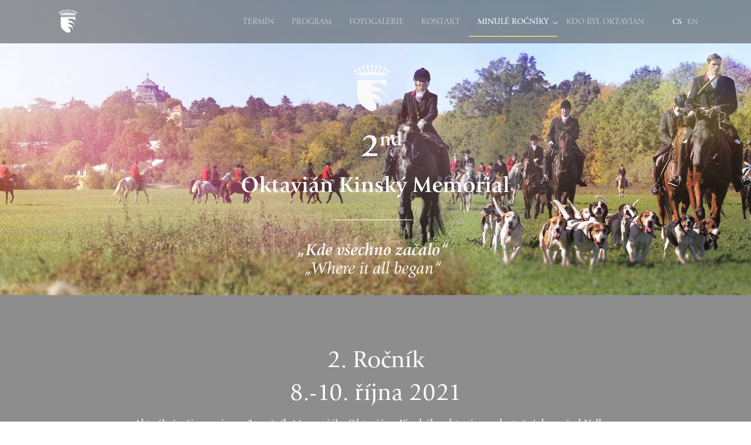

--- FILE ---
content_type: text/html; charset=UTF-8
request_url: https://www.oktavianmemorial.cz/26/Rocnik_2021/
body_size: 3915
content:
<!DOCTYPE html>
<html lang="cs" dir="ltr">
	<head>
		<meta charset="utf-8">
		<meta name="author" content="Tomáš Kmoníček">
		<meta name="date" content="2026-01-26">
		<meta name="copyright" content="Tomáš Kmoníček kmo.t@seznam.cz">
		<meta name="viewport" content="width=device-width, initial-scale=1, maximum-scale=1">
		<meta name="keywords" content="">
		<meta name="description" content="2. Ročník 8.-10. října 2021 Aktuálně připravujeme 2. ročník Memoriálu Oktaviána Kinského, který se uskuteční den před Velkou pardubickou na zámku Karlova Koruna v Chlumci nad Cidlinou. Program 8. října, Kladruby nad Labem, tématický den v Národním hřebčíně Tématický den pro veřejnost v Kladrubech nad Labem. 8. října, Zámek Karlova... ">
		<meta name="robots" content="index, follow">
		
		<title>Ročník 2021 | Oktavian Memorial</title>
		
																											

				    			    			        			        	<link rel="stylesheet" href="/cms_public/css/reset.css?2026012601" type="text/css" />
			        
			    			
				    			    			        
			    						    			        
							
				    			    			        			        	<link rel="stylesheet" href="https://fonts.googleapis.com/css?family=Tinos:400,400i,700,700i&display=swap&subset=cyrillic-ext" type="text/css" />
			        
			    			
				    			    			        			        	<link rel="stylesheet" href="https://fonts.googleapis.com/css?family=Pacifico%7CWork+Sans:400,300,600,400italic,700%7CAmatic+SC:400,700&amp;subset=latin-ext" type="text/css" />
			        
			    			
				    			    			        			        	<link rel="stylesheet" href="/common/tool/font-awesome/css/font-awesome.min.css?2026012601" type="text/css" />
			        
			    			
				    			    			        
			    						    			        			        	<link rel="stylesheet" href="/common/tool/bootstrap/css/bootstrap.min.css?2026012601" type="text/css" />
			        			        	<link rel="stylesheet" href="/common/tool/bootstrap/equal-height-columns.css?2026012601" type="text/css" />
			        
			    			
				    			    			        			        	<link rel="stylesheet" href="/cms_public/css/vendor/animate.css?2026012601" type="text/css" />
			        
			    			
				    			    			        			        	<link rel="stylesheet" href="/cms_public/css/vendor/icomoon.css?2026012601" type="text/css" />
			        
			    			
				    			    			        			        	<link rel="stylesheet" href="/cms_public/css/vendor/lightbox.min.css?2026012601" type="text/css" />
			        
			    			
				    			    			        			        	<link rel="stylesheet" href="/cms_public/css/vendor/magnific-popup.css?2026012601" type="text/css" />
			        
			    			
				    			    			        			        	<link rel="stylesheet" href="/cms_public/css/vendor/owl.carousel.min.css?2026012601" type="text/css" />
			        
			    			
				    			    			        			        	<link rel="stylesheet" href="/cms_public/css/vendor/owl.theme.default.min.css?2026012601" type="text/css" />
			        
			    			
				    			    			        			        	<link rel="stylesheet" href="/cms_public/css/vendor/main.css?2026012601" type="text/css" />
			        
			    			
				    			    			        
			    			
				    			    			        
			    			
				    			    			        
			    			
				    			    			        
			    			
				    			    			        
			    			
				    			    			        
			    			
				    			    			        
			    			
				    			    			        
			    			
				    			    			        
			    			
				    			    			        
			    			
				    			    			        
			    			
				    			    			        
			    			
				    			    			        			        	<link rel="stylesheet" href="/cms_public/css/fonts.css?2026012601" type="text/css" />
			        
			    			
				    			    			        			        	<link rel="stylesheet" href="/cms_public/css/print.css?2026012601" type="text/css" media="print" />
			        
			    			
				    			    			        			        	<link rel="stylesheet" href="/cms_public/css/main.css?2026012601" type="text/css" />
			        
			    			
		
		
		
		
		
		
									<script>document.cookie='resolution='+Math.max(screen.width,screen.height)+'; path=/';</script>
												<link rel="canonical" href="https://www.oktavianmemorial.cz/26/Rocnik_2021/" />
												<meta property="og:description" content="2. Ročník 8.-10. října 2021 Aktuálně připravujeme 2. ročník Memoriálu Oktaviána Kinského, který se uskuteční den před Velkou pardubickou na zámku Karlova Koruna v Chlumci nad Cidlinou. Program 8. října,... ..." />
												<meta property="og:type" content="website" />
												<meta property="og:title" content="Ročník 2021 | Oktavian Memorial" />
					
	</head>
	<body>
	






























<div class="print_display">
	http://www.oktavianmemorial.cz/26/Rocnik_2021/
	<div>
			

	</div>
</div>
<div id="body_all">
	
	
	<div class="main">
		<!-- Navigation -->
		<nav class="navbar" data-spy="affix" data-options="scrolltop:false">
			<div class="container">
				<div class="row">
					<div class="col-xs-2">
						<div id="logo"><a href="/"><img src="/cms_public/img/logo.png" /></a></div>
					</div>
					<div class="col-xs-8 menu-2 col-md-9">
						<ul class="nav navbar-nav navbar-right">
																																																																																			
																									<li>
							<a href="/#Termin" class="page-scroll">Termín</a>
						</li>
																				<li>
							<a href="/#Program" class="page-scroll">Program</a>
						</li>
																				<li>
							<a href="/#Fotogalerie" class="page-scroll">Fotogalerie</a>
						</li>
																													<li>
							<a href="/#Kontakt" class="page-scroll">Kontakt</a>
						</li>
									
																																																																															
														<li class="has-dropdown active">
																																																																																																																																			<a href="/4/Rocnik_2019/" class="act">Minulé ročníky</a>
											<ul id="header_menu_1" class="dropdown">
							
																																																										<li>
																					<a href="/4/Rocnik_2019/">
																					Ročník 2019
										</a>
									</li>
																																																																																					<li>
																					<a href="/26/Rocnik_2021/" class="act">
																					Ročník 2021
										</a>
									</li>
																																																																		<li>
																					<a href="/32/Rocnik_2022/">
																					Ročník 2022
										</a>
									</li>
															
						</ul>
									</li>
																															<li class="">
																																																																												<a href="/29/Kdo_byl_Oktavian/">Kdo byl Oktavian</a>
									</li>
						
</ul>
					</div>
					<div class="col-xs-2 col-md-1 languages">
													
																																				<a class="act" href="/">CS</a>
													
																					<a href="/en/">EN</a>
						
					</div>
				</div>
			</div>
		</nav>
		
		
		
		
										
		<!-- Header -->
		<section id="header" class="cover header_2020"
					data-parallax="scroll" >
			<div class="overlay"></div>
			<div class="container">
				<div class="row">
					<div class="col-md-12 text-center">
						<div class="display-t">
							<div class="display-tc animated">
								<div>
									<img src="/cms_public/img/header_text_2020.png" />
								</div>
								
							</div>
						</div>
					</div>
				</div>
			</div>
		</section>
		
				
					<section id="Rocnik_2021" class="section_Rocnik_2021">
				
					
	
	
				
				
	
			
		
			<section class="bg">
	<div class="overlay">
		&nbsp;</div>
	<div class="container">
		<div class="row">
			<div class="col-sm-12 heading">
				<h2 style="text-align: center;">
					2. Ročník<br />
					8.-10. října 2021</h2>
				<p style="text-align: center;">
					Aktuálně připravujeme 2. ročník Memoriálu Oktaviána Kinského, který se uskuteční den před Velkou pardubickou na zámku Karlova Koruna v Chlumci nad Cidlinou.</p>
			</div>
		</div>
	</div>
	<p>
		&nbsp;</p>
</section>
<section class="section_Program">
	<div class="container">
		<div class="events-accordion">
			<div class="row">
				<div class="col-md-12 text-center heading">
					<h2 style="text-align: center;">
						Program</h2>
				</div>
			</div>
			<div class="row" style="display: none;">
				<div class="col-sm-6">
					<div class="panel-group" id="accordion-img">
						<div class="panel panel-default">
							<div class="panel-collapse collapse in" id="collapse10">
								<img alt="" src="/cms_public/img/pro-Slatinany-II.jpg" /></div>
						</div>
						<div class="panel panel-default">
							<div class="panel-collapse collapse" id="collapse20">
								<img alt="" src="/cms_public/img/event2.jpg" /></div>
						</div>
						<div class="panel panel-default">
							<div class="panel-collapse collapse" id="collapse30">
								<img alt="" src="/cms_public/img/event1.jpg" /></div>
						</div>
						<div class="panel panel-default">
							<div class="panel-collapse collapse" id="collapse40">
								<img alt="" src="/cms_public/img/event3.jpg" /></div>
						</div>
					</div>
				</div>
				<div class="col-sm-6">
					<div class="panel-group" id="accordion">
						<div class="panel panel-default">
							<div class="panel-heading">
								<h4 class="panel-title">
									<a data-parent="#accordion" data-toggle="collapse" href="#collapse1">8. října, Kladruby nad Labem, tématický den v Národním hřebčíně </a></h4>
							</div>
							<div class="panel-collapse collapse in" id="collapse1">
								<div class="panel-body">
									Tématický den pro veřejnost v Kladrubech nad Labem.</div>
							</div>
						</div>
						<div class="panel panel-default">
							<div class="panel-heading">
								<h4 class="panel-title">
									<a data-parent="#accordion" data-toggle="collapse" href="#collapse2">8. října, Zámek Karlova Koruna, Chlumec nad Cidlinou - galavečer pro uzavřenou společnost. </a></h4>
							</div>
							<div class="panel-collapse collapse" id="collapse2">
								<div class="panel-body">
									Charitativní galavečer pro uzavřená společnost.</div>
							</div>
						</div>
						<div class="panel panel-default">
							<div class="panel-heading">
								<h4 class="panel-title">
									<a data-parent="#accordion" data-toggle="collapse" href="#collapse3">9. října, Zámek Karlova Koruna, Chlumec nad Cidlinou - tématický den pro veřejnost. </a></h4>
							</div>
							<div class="panel-collapse collapse" id="collapse3">
								<div class="panel-body">
									10:00-17:00 prohlídky zámku s Oktavianem Kinským<br />
									11:00 výjezd na hon ze zámku<br />
									během odpoledne ukázka Taxis Polo v zámeckém parku</div>
							</div>
						</div>
						<div class="panel panel-default">
							<div class="panel-heading">
								<h4 class="panel-title">
									<a data-parent="#accordion" data-toggle="collapse" href="#collapse4">10. října, dostih Velká pardubická, Pardubice </a></h4>
							</div>
							<div class="panel-collapse collapse" id="collapse4">
								<div class="panel-body">
									Více informací naleznete na webu <a href="http://zavodistepardubice.cz/" target="_blank">Dostihového spolku</a>.</div>
							</div>
						</div>
					</div>
				</div>
			</div>
			<div class="row">
				<div class="col-sm-4">
					<div class="panel-group">
						<div class="panel panel-default">
							<div class="panel-collapse collapse in">
								<img alt="" src="/cms_public/img/pro-Slatinany-II.jpg" /></div>
						</div>
					</div>
				</div>
				<div class="col-sm-8">
					<div class="panel-group">
						<div class="panel panel-default">
							<div class="panel-heading">
								<h4 class="panel-title">
									8. října, Kladruby nad Labem, tématický den v Národním hřebčíně</h4>
							</div>
							<div class="panel-collapse collapse in">
								<div class="panel-body">
									Tématický den pro veřejnost v Kladrubech nad Labem.</div>
							</div>
						</div>
					</div>
				</div>
			</div>
			<div class="row">
				<div class="col-sm-4">
					<div class="panel-group">
						<div class="panel panel-default">
							<div class="panel-collapse collapse in">
								<img alt="" src="/cms_public/img/event2.jpg" /></div>
						</div>
					</div>
				</div>
				<div class="col-sm-8">
					<div class="panel-group">
						<div class="panel panel-default">
							<div class="panel-heading">
								<h4 class="panel-title">
									8. října, Zámek Karlova Koruna, Chlumec nad Cidlinou - galavečer pro uzavřenou společnost.</h4>
							</div>
							<div class="panel-collapse collapse in">
								<div class="panel-body">
									Charitativní galavečer pro uzavřenou společnost.</div>
							</div>
						</div>
					</div>
				</div>
			</div>
			<div class="row">
				<div class="col-sm-4">
					<div class="panel-group">
						<div class="panel panel-default">
							<div class="panel-collapse collapse in">
								<img alt="" src="/cms_public/img/event1.jpg" /></div>
						</div>
					</div>
				</div>
				<div class="col-sm-8">
					<div class="panel-group">
						<div class="panel panel-default">
							<div class="panel-heading">
								<h4 class="panel-title">
									9. října, Zámek Karlova Koruna, Chlumec nad Cidlinou - tématický den pro veřejnost.</h4>
							</div>
							<div class="panel-collapse collapse in">
								<div class="panel-body">
									10:00-17:00 prohlídky zámku s Oktavianem Kinským<br />
									11:00 výjezd na hon ze zámku<br />
									během odpoledne ukázka Taxis Polo v zámeckém parku</div>
							</div>
						</div>
					</div>
				</div>
			</div>
			<div class="row">
				<div class="col-sm-4">
					<div class="panel-group">
						<div class="panel panel-default">
							<div class="panel-collapse collapse in">
								<img alt="" src="/cms_public/img/event3.jpg" /></div>
						</div>
					</div>
				</div>
				<div class="col-sm-8">
					<div class="panel-group">
						<div class="panel panel-default">
							<div class="panel-heading">
								<h4 class="panel-title">
									10. října, dostih Velká pardubická, Pardubice</h4>
							</div>
							<div class="panel-collapse collapse in">
								<div class="panel-body">
									Více informací naleznete na webu <a href="http://zavodistepardubice.cz/" target="_blank">Dostihového spolku</a>.</div>
							</div>
						</div>
					</div>
				</div>
			</div>
		</div>
		<p>
			&nbsp;</p>
	</div>
</section>
<section class="section_Fotogalerie bg">
	<div class="container">
		<div class="row">
			<div class="col-md-12 text-center heading">
				<h2>
					Fotogalerie</h2>
				<p>
					Vybíráme některé momenty z minulých ročníků.</p>
				<iframe allow="accelerometer; autoplay; clipboard-write; encrypted-media; gyroscope; picture-in-picture" allowfullscreen="" frameborder="0" height="315" src="https://www.youtube.com/embed/jfvjZfgVb5w" style="margin: 20px auto;" width="560"></iframe></div>
		</div>
		<div class="row">
			<div class="col-sm-12">
				<div class="button-group filters-button-group">
					<button class="button is-checked" data-filter="*">Vše</button><button class="button" data-filter=".day">program přes den</button><button class="button" data-filter=".evening">galavečer</button></div>
				<div class="grid grid--margin">
					<div class="grid-sizer">
						&nbsp;</div>
					<div class="grid-item grid-item--width day">
						<a data-lightbox="roadtrip" href="/cms_public/img/2021/01.jpg"><img alt="gallery" src="/cms_public/img/2021/s/01.jpg" /> </a></div>
					<div class="grid-item day">
						<a data-lightbox="roadtrip" href="/cms_public/img/2021/02.jpg"><img alt="gallery" src="/cms_public/img/2021/s/02.jpg" /> </a></div>
					<div class="grid-item day">
						<a data-lightbox="roadtrip" href="/cms_public/img/2021/03.jpg"><img alt="gallery" src="/cms_public/img/2021/s/03.jpg" /> </a></div>
					<div class="grid-item day">
						<a data-lightbox="roadtrip" href="/cms_public/img/2021/04.jpg"><img alt="gallery" src="/cms_public/img/2021/s/04.jpg" /> </a></div>
					<div class="grid-item day">
						<a data-lightbox="roadtrip" href="/cms_public/img/2021/05.jpg"><img alt="gallery" src="/cms_public/img/2021/s/05.jpg" /> </a></div>
					<div class="grid-item day">
						<a data-lightbox="roadtrip" href="/cms_public/img/2021/06.jpg"><img alt="gallery" src="/cms_public/img/2021/s/06.jpg" /> </a></div>
					<div class="grid-item day">
						<a data-lightbox="roadtrip" href="/cms_public/img/2021/07.jpg"><img alt="gallery" src="/cms_public/img/2021/s/07.jpg" /> </a></div>
					<div class="grid-item day">
						<a data-lightbox="roadtrip" href="/cms_public/img/2021/08.jpg"><img alt="gallery" src="/cms_public/img/2021/s/08.jpg" /> </a></div>
					<div class="grid-item day">
						<a data-lightbox="roadtrip" href="/cms_public/img/2021/09.jpg"><img alt="gallery" src="/cms_public/img/2021/s/09.jpg" /> </a></div>
					<div class="grid-item day">
						<a data-lightbox="roadtrip" href="/cms_public/img/2021/10.jpg"><img alt="gallery" src="/cms_public/img/2021/s/10.jpg" /> </a></div>
					<div class="grid-item day">
						<a data-lightbox="roadtrip" href="/cms_public/img/2021/11.jpg"><img alt="gallery" src="/cms_public/img/2021/s/11.jpg" /> </a></div>
					<div class="grid-item day">
						<a data-lightbox="roadtrip" href="/cms_public/img/2021/12.jpg"><img alt="gallery" src="/cms_public/img/2021/s/12.jpg" /> </a></div>
					<div class="grid-item day">
						<a data-lightbox="roadtrip" href="/cms_public/img/2021/13.jpg"><img alt="gallery" src="/cms_public/img/2021/s/13.jpg" /> </a></div>
					<div class="grid-item day">
						<a data-lightbox="roadtrip" href="/cms_public/img/2021/14.jpg"><img alt="gallery" src="/cms_public/img/2021/s/14.jpg" /> </a></div>
					<div class="grid-item day">
						<a data-lightbox="roadtrip" href="/cms_public/img/2021/15.jpg"><img alt="gallery" src="/cms_public/img/2021/s/15.jpg" /> </a></div>
					<div class="grid-item day">
						<a data-lightbox="roadtrip" href="/cms_public/img/2021/16.jpg"><img alt="gallery" src="/cms_public/img/2021/s/16.jpg" /> </a></div>
					<div class="grid-item day">
						<a data-lightbox="roadtrip" href="/cms_public/img/2021/17.jpg"><img alt="gallery" src="/cms_public/img/2021/s/17.jpg" /> </a></div>
					<div class="grid-item day">
						<a data-lightbox="roadtrip" href="/cms_public/img/2021/18.jpg"><img alt="gallery" src="/cms_public/img/2021/s/18.jpg" /> </a></div>
					<div class="grid-item day">
						<a data-lightbox="roadtrip" href="/cms_public/img/2021/19.jpg"><img alt="gallery" src="/cms_public/img/2021/s/19.jpg" /> </a></div>
					<div class="grid-item day">
						<a data-lightbox="roadtrip" href="/cms_public/img/2021/20.jpg"><img alt="gallery" src="/cms_public/img/2021/s/20.jpg" /> </a></div>
					<div class="grid-item day">
						<a data-lightbox="roadtrip" href="/cms_public/img/2021/21.jpg"><img alt="gallery" src="/cms_public/img/2021/s/21.jpg" /> </a></div>
					<div class="grid-item day">
						<a data-lightbox="roadtrip" href="/cms_public/img/2021/22.jpg"><img alt="gallery" src="/cms_public/img/2021/s/22.jpg" /> </a></div>
					<div class="grid-item day">
						<a data-lightbox="roadtrip" href="/cms_public/img/2021/23.jpg"><img alt="gallery" src="/cms_public/img/2021/s/23.jpg" /> </a></div>
					<div class="grid-item day">
						<a data-lightbox="roadtrip" href="/cms_public/img/2021/24.jpg"><img alt="gallery" src="/cms_public/img/2021/s/24.jpg" /> </a></div>
					<div class="grid-item day">
						<a data-lightbox="roadtrip" href="/cms_public/img/2021/25.jpg"><img alt="gallery" src="/cms_public/img/2021/s/25.jpg" /> </a></div>
					<div class="grid-item day">
						<a data-lightbox="roadtrip" href="/cms_public/img/2021/26.jpg"><img alt="gallery" src="/cms_public/img/2021/s/26.jpg" /> </a></div>
					<div class="grid-item day">
						<a data-lightbox="roadtrip" href="/cms_public/img/2021/27.jpg"><img alt="gallery" src="/cms_public/img/2021/s/27.jpg" /> </a></div>
					<div class="grid-item day">
						<a data-lightbox="roadtrip" href="/cms_public/img/2021/28.jpg"><img alt="gallery" src="/cms_public/img/2021/s/28.jpg" /> </a></div>
					<div class="grid-item day">
						<a data-lightbox="roadtrip" href="/cms_public/img/2021/29.jpg"><img alt="gallery" src="/cms_public/img/2021/s/29.jpg" /> </a></div>
					<div class="grid-item day">
						<a data-lightbox="roadtrip" href="/cms_public/img/2021/30.jpg"><img alt="gallery" src="/cms_public/img/2021/s/30.jpg" /> </a></div>
					<div class="grid-item day">
						<a data-lightbox="roadtrip" href="/cms_public/img/2021/31.jpg"><img alt="gallery" src="/cms_public/img/2021/s/31.jpg" /> </a></div>
					<div class="grid-item day">
						<a data-lightbox="roadtrip" href="/cms_public/img/2021/32.jpg"><img alt="gallery" src="/cms_public/img/2021/s/32.jpg" /> </a></div>
					<div class="grid-item day">
						<a data-lightbox="roadtrip" href="/cms_public/img/2021/33.jpg"><img alt="gallery" src="/cms_public/img/2021/s/33.jpg" /> </a></div>
					<div class="grid-item day">
						<a data-lightbox="roadtrip" href="/cms_public/img/2021/34.jpg"><img alt="gallery" src="/cms_public/img/2021/s/34.jpg" /> </a></div>
					<div class="grid-item day">
						<a data-lightbox="roadtrip" href="/cms_public/img/2021/35.jpg"><img alt="gallery" src="/cms_public/img/2021/s/35.jpg" /> </a></div>
					<div class="grid-item day">
						<a data-lightbox="roadtrip" href="/cms_public/img/2021/36.jpg"><img alt="gallery" src="/cms_public/img/2021/s/36.jpg" /> </a></div>
					<div class="grid-item day">
						<a data-lightbox="roadtrip" href="/cms_public/img/2021/37.jpg"><img alt="gallery" src="/cms_public/img/2021/s/37.jpg" /> </a></div>
					<div class="grid-item evening">
						<a data-lightbox="roadtrip" href="/cms_public/img/2021/38.jpg"><img alt="gallery" src="/cms_public/img/2021/s/38.jpg" /> </a></div>
					<div class="grid-item evening">
						<a data-lightbox="roadtrip" href="/cms_public/img/2021/39.jpg"><img alt="gallery" src="/cms_public/img/2021/s/39.jpg" /> </a></div>
					<div class="grid-item evening">
						<a data-lightbox="roadtrip" href="/cms_public/img/2021/40.jpg"><img alt="gallery" src="/cms_public/img/2021/s/40.jpg" /> </a></div>
					<div class="grid-item evening">
						<a data-lightbox="roadtrip" href="/cms_public/img/2021/41.jpg"><img alt="gallery" src="/cms_public/img/2021/s/41.jpg" /> </a></div>
					<div class="grid-item evening">
						<a data-lightbox="roadtrip" href="/cms_public/img/2021/42.jpg"><img alt="gallery" src="/cms_public/img/2021/s/42.jpg" /> </a></div>
					<div class="grid-item day">
						<a class="btn btn-default" href="/28/Rozsirena_fotogalerie_2021/" target="_blank">Další fotogalerie z denního programu</a></div>
					<div class="grid-item evening">
						<a class="btn btn-default" href="/fotogalerie2021/" target="_blank">Celá fotogalerie z galavečera</a></div>
				</div>
			</div>
			<!--					<div class="text-center">
						<a href="gallery-single.html" class="btn-primary btn-lg">View all</a>
					</div>---></div>
		<!-- /.row --></div>
</section>
<section class="section_Mapa_salu">
	<div class="container">
		<div class="row">
			<div class="col-sm-12">
				<img src="/cms_public/img/castle_map.jpg" /></div>
		</div>
	</div>
	<p>
		&nbsp;</p>
</section>
<section>
	<div class="container">
		<div class="row">
			<div class="col-sm-12">
				<hr />
			</div>
		</div>
	</div>
	<p>
		&nbsp;</p>
</section>



				

			</section>
				
		
		
		
		
		
		
		
		<!-- Footer -->
		<footer class="section footer">
			<div class="container">
				<div class="row copyright">
					<div class="col-md-12 text-center">
														<h4 style="text-align: center; margin-bottom: 30px;">
	Děkujeme za podporu našim partnerům</h4>
<p style="text-align: center;">
	<img alt="" src="https://www.oktavianmemorial.cz/common/cms_files/Datovy_zdroj_1_1.png" style="width: 400px; height: 85px;" /></p>
<div class="partners_img">
	<p>
		&nbsp;</p>
	<p style="text-align: center;">
		<a href="https://www.kinskydalborgo.cz/" target="_blank">&copy; Kinský dal Borgo, a.s.</a> 2019&ndash;2026</p>
</div>
<p>
	&nbsp;</p>


											</div>
				</div>
			</div>
		</footer>
	</div>
	
</div>




			
		
	
				    			    			
				    			    			        						<script type="text/javascript" src="/common/tool/jquery-1.10.2.min.js?2026012601">
						</script>
			        
			    						    			        <script type="text/javascript">
			            jQuery.noConflict();
			        </script>
			    			
				    			    			
				    			    			
				    			    			
				    			    			        						<script type="text/javascript" src="/common/tool/bootstrap/js/bootstrap.min.js?2026012601">
						</script>
			        						<script type="text/javascript" src="/common/tool/bootstrap/bootstrap-maxlength.js?2026012601">
						</script>
			        
			    						    			
				    			    			
				    			    			
				    			    			
				    			    			
				    			    			
				    			    			
				    			    			
				    			    			        						<script type="text/javascript" src="/cms_public/js/vendor/imagesloaded.pkgd.min.js?2026012601">
						</script>
			        
			    			
				    			    			        						<script type="text/javascript" src="/cms_public/js/vendor/isotope.pkgd.min.js?2026012601">
						</script>
			        
			    			
				    			    			        						<script type="text/javascript" src="/cms_public/js/vendor/jquery.countTo.js?2026012601">
						</script>
			        
			    			
				    			    			        						<script type="text/javascript" src="/cms_public/js/vendor/jquery.easing.1.3.js?2026012601">
						</script>
			        
			    			
				    			    			        						<script type="text/javascript" src="/cms_public/js/vendor/jquery.magnific-popup.min.js?2026012601">
						</script>
			        
			    			
				    			    			        						<script type="text/javascript" src="/cms_public/js/vendor/jquery.waypoints.min.js?2026012601">
						</script>
			        
			    			
				    			    			        						<script type="text/javascript" src="/cms_public/js/vendor/lightbox.min.js?2026012601">
						</script>
			        
			    			
				    			    			        						<script type="text/javascript" src="/cms_public/js/vendor/magnific-popup-options.js?2026012601">
						</script>
			        
			    			
				    			    			        						<script type="text/javascript" src="/cms_public/js/vendor/modernizr-2.6.2.min.js?2026012601">
						</script>
			        
			    			
				    			    			        						<script type="text/javascript" src="/cms_public/js/vendor/owl.carousel.min.js?2026012601">
						</script>
			        
			    			
				    			    			        						<script type="text/javascript" src="/cms_public/js/vendor/parallax.min.js?2026012601">
						</script>
			        
			    			
				    			    			        						<script type="text/javascript" src="/cms_public/js/vendor/main.js?2026012601">
						</script>
			        
			    			
				    			    			
				    			    			
				    			    			
		
	</body>
</html>

--- FILE ---
content_type: text/css
request_url: https://www.oktavianmemorial.cz/cms_public/css/vendor/icomoon.css?2026012601
body_size: 4435
content:
@font-face {
  font-family: 'icomoon';
  src:  url('../fonts/icomoon/icomoon.eot?6iuir');
  src:  url('../fonts/icomoon/icomoon.eot?6iuir#iefix') format('embedded-opentype'),
    url('../fonts/icomoon/icomoon.ttf?6iuir') format('truetype'),
    url('../fonts/icomoon/icomoon.woff?6iuir') format('woff'),
    url('../fonts/icomoon/icomoon.svg?6iuir#icomoon') format('svg');
  font-weight: normal;
  font-style: normal;
}
[class^="icon-"], [class*=" icon-"] {
  /* use !important to prevent issues with browser extensions that change fonts */
  font-family: 'icomoon' !important;
  speak: none;
  font-style: normal;
  font-weight: normal;
  font-variant: normal;
  text-transform: none;
  line-height: 1;
  /* Better Font Rendering =========== */
  -webkit-font-smoothing: antialiased;
  -moz-osx-font-smoothing: grayscale;
}
.icon-eye:before {
  content: "\e000";
}
.icon-paper-clip:before {
  content: "\e001";
}
.icon-mail:before {
  content: "\e002";
}
.icon-toggle:before {
  content: "\e003";
}
.icon-layout:before {
  content: "\e004";
}
.icon-link:before {
  content: "\e005";
}
.icon-bell:before {
  content: "\e006";
}
.icon-lock:before {
  content: "\e007";
}
.icon-unlock:before {
  content: "\e008";
}
.icon-ribbon:before {
  content: "\e009";
}
.icon-image:before {
  content: "\e010";
}
.icon-signal:before {
  content: "\e011";
}
.icon-target:before {
  content: "\e012";
}
.icon-clipboard:before {
  content: "\e013";
}
.icon-clock:before {
  content: "\e014";
}
.icon-watch:before {
  content: "\e015";
}
.icon-air-play:before {
  content: "\e016";
}
.icon-camera:before {
  content: "\e017";
}
.icon-video:before {
  content: "\e018";
}
.icon-disc:before {
  content: "\e019";
}
.icon-printer:before {
  content: "\e020";
}
.icon-monitor:before {
  content: "\e021";
}
.icon-server:before {
  content: "\e022";
}
.icon-cog:before {
  content: "\e023";
}
.icon-heart:before {
  content: "\e024";
}
.icon-paragraph:before {
  content: "\e025";
}
.icon-align-justify:before {
  content: "\e026";
}
.icon-align-left:before {
  content: "\e027";
}
.icon-align-center:before {
  content: "\e028";
}
.icon-align-right:before {
  content: "\e029";
}
.icon-book:before {
  content: "\e030";
}
.icon-layers:before {
  content: "\e031";
}
.icon-stack:before {
  content: "\e032";
}
.icon-stack-2:before {
  content: "\e033";
}
.icon-paper:before {
  content: "\e034";
}
.icon-paper-stack:before {
  content: "\e035";
}
.icon-search:before {
  content: "\e036";
}
.icon-zoom-in:before {
  content: "\e037";
}
.icon-zoom-out:before {
  content: "\e038";
}
.icon-reply:before {
  content: "\e039";
}
.icon-circle-plus:before {
  content: "\e040";
}
.icon-circle-minus:before {
  content: "\e041";
}
.icon-circle-check:before {
  content: "\e042";
}
.icon-circle-cross:before {
  content: "\e043";
}
.icon-square-plus:before {
  content: "\e044";
}
.icon-square-minus:before {
  content: "\e045";
}
.icon-square-check:before {
  content: "\e046";
}
.icon-square-cross:before {
  content: "\e047";
}
.icon-microphone:before {
  content: "\e048";
}
.icon-record:before {
  content: "\e049";
}
.icon-skip-back:before {
  content: "\e050";
}
.icon-rewind:before {
  content: "\e051";
}
.icon-play:before {
  content: "\e052";
}
.icon-pause:before {
  content: "\e053";
}
.icon-stop:before {
  content: "\e054";
}
.icon-fast-forward:before {
  content: "\e055";
}
.icon-skip-forward:before {
  content: "\e056";
}
.icon-shuffle:before {
  content: "\e057";
}
.icon-repeat:before {
  content: "\e058";
}
.icon-folder:before {
  content: "\e059";
}
.icon-umbrella:before {
  content: "\e060";
}
.icon-moon:before {
  content: "\e061";
}
.icon-thermometer:before {
  content: "\e062";
}
.icon-drop:before {
  content: "\e063";
}
.icon-sun:before {
  content: "\e064";
}
.icon-cloud:before {
  content: "\e065";
}
.icon-cloud-upload:before {
  content: "\e066";
}
.icon-cloud-download:before {
  content: "\e067";
}
.icon-upload:before {
  content: "\e068";
}
.icon-download:before {
  content: "\e069";
}
.icon-location:before {
  content: "\e070";
}
.icon-location-2:before {
  content: "\e071";
}
.icon-map:before {
  content: "\e072";
}
.icon-battery:before {
  content: "\e073";
}
.icon-head:before {
  content: "\e074";
}
.icon-briefcase:before {
  content: "\e075";
}
.icon-speech-bubble:before {
  content: "\e076";
}
.icon-anchor:before {
  content: "\e077";
}
.icon-globe:before {
  content: "\e078";
}
.icon-box:before {
  content: "\e079";
}
.icon-reload:before {
  content: "\e080";
}
.icon-share:before {
  content: "\e081";
}
.icon-marquee:before {
  content: "\e082";
}
.icon-marquee-plus:before {
  content: "\e083";
}
.icon-marquee-minus:before {
  content: "\e084";
}
.icon-tag:before {
  content: "\e085";
}
.icon-power:before {
  content: "\e086";
}
.icon-command:before {
  content: "\e087";
}
.icon-alt:before {
  content: "\e088";
}
.icon-esc:before {
  content: "\e089";
}
.icon-bar-graph:before {
  content: "\e090";
}
.icon-bar-graph-2:before {
  content: "\e091";
}
.icon-pie-graph:before {
  content: "\e092";
}
.icon-star:before {
  content: "\e093";
}
.icon-arrow-left:before {
  content: "\e094";
}
.icon-arrow-right:before {
  content: "\e095";
}
.icon-arrow-up:before {
  content: "\e096";
}
.icon-arrow-down:before {
  content: "\e097";
}
.icon-volume:before {
  content: "\e098";
}
.icon-mute:before {
  content: "\e099";
}
.icon-content-right:before {
  content: "\e100";
}
.icon-content-left:before {
  content: "\e101";
}
.icon-grid:before {
  content: "\e102";
}
.icon-grid-2:before {
  content: "\e103";
}
.icon-columns:before {
  content: "\e104";
}
.icon-loader:before {
  content: "\e105";
}
.icon-bag:before {
  content: "\e106";
}
.icon-ban:before {
  content: "\e107";
}
.icon-flag:before {
  content: "\e108";
}
.icon-trash:before {
  content: "\e109";
}
.icon-expand:before {
  content: "\e110";
}
.icon-contract:before {
  content: "\e111";
}
.icon-maximize:before {
  content: "\e112";
}
.icon-minimize:before {
  content: "\e113";
}
.icon-plus:before {
  content: "\e114";
}
.icon-minus:before {
  content: "\e115";
}
.icon-check:before {
  content: "\e116";
}
.icon-cross:before {
  content: "\e117";
}
.icon-move:before {
  content: "\e118";
}
.icon-delete:before {
  content: "\e119";
}
.icon-menu:before {
  content: "\e120";
}
.icon-archive:before {
  content: "\e121";
}
.icon-inbox:before {
  content: "\e122";
}
.icon-outbox:before {
  content: "\e123";
}
.icon-file:before {
  content: "\e124";
}
.icon-file-add:before {
  content: "\e125";
}
.icon-file-subtract:before {
  content: "\e126";
}
.icon-help:before {
  content: "\e127";
}
.icon-open:before {
  content: "\e128";
}
.icon-ellipsis:before {
  content: "\e129";
}
.icon-add-to-list:before {
  content: "\e900";
}
.icon-classic-computer:before {
  content: "\e901";
}
.icon-controller-fast-backward:before {
  content: "\e902";
}
.icon-creative-commons-attribution:before {
  content: "\e903";
}
.icon-creative-commons-noderivs:before {
  content: "\e904";
}
.icon-creative-commons-noncommercial-eu:before {
  content: "\e905";
}
.icon-creative-commons-noncommercial-us:before {
  content: "\e906";
}
.icon-creative-commons-public-domain:before {
  content: "\e907";
}
.icon-creative-commons-remix:before {
  content: "\e908";
}
.icon-creative-commons-share:before {
  content: "\e909";
}
.icon-creative-commons-sharealike:before {
  content: "\e90a";
}
.icon-creative-commons:before {
  content: "\e90b";
}
.icon-document-landscape:before {
  content: "\e90c";
}
.icon-remove-user:before {
  content: "\e90d";
}
.icon-warning:before {
  content: "\e90e";
}
.icon-arrow-bold-down:before {
  content: "\e90f";
}
.icon-arrow-bold-left:before {
  content: "\e910";
}
.icon-arrow-bold-right:before {
  content: "\e911";
}
.icon-arrow-bold-up:before {
  content: "\e912";
}
.icon-arrow-down2:before {
  content: "\e913";
}
.icon-arrow-left2:before {
  content: "\e914";
}
.icon-arrow-long-down:before {
  content: "\e915";
}
.icon-arrow-long-left:before {
  content: "\e916";
}
.icon-arrow-long-right:before {
  content: "\e917";
}
.icon-arrow-long-up:before {
  content: "\e918";
}
.icon-arrow-right2:before {
  content: "\e919";
}
.icon-arrow-up2:before {
  content: "\e91a";
}
.icon-arrow-with-circle-down:before {
  content: "\e91b";
}
.icon-arrow-with-circle-left:before {
  content: "\e91c";
}
.icon-arrow-with-circle-right:before {
  content: "\e91d";
}
.icon-arrow-with-circle-up:before {
  content: "\e91e";
}
.icon-bookmark:before {
  content: "\e91f";
}
.icon-bookmarks:before {
  content: "\e920";
}
.icon-chevron-down:before {
  content: "\e921";
}
.icon-chevron-left:before {
  content: "\e922";
}
.icon-chevron-right:before {
  content: "\e923";
}
.icon-chevron-small-down:before {
  content: "\e924";
}
.icon-chevron-small-left:before {
  content: "\e925";
}
.icon-chevron-small-right:before {
  content: "\e926";
}
.icon-chevron-small-up:before {
  content: "\e927";
}
.icon-chevron-thin-down:before {
  content: "\e928";
}
.icon-chevron-thin-left:before {
  content: "\e929";
}
.icon-chevron-thin-right:before {
  content: "\e92a";
}
.icon-chevron-thin-up:before {
  content: "\e92b";
}
.icon-chevron-up:before {
  content: "\e92c";
}
.icon-chevron-with-circle-down:before {
  content: "\e92d";
}
.icon-chevron-with-circle-left:before {
  content: "\e92e";
}
.icon-chevron-with-circle-right:before {
  content: "\e92f";
}
.icon-chevron-with-circle-up:before {
  content: "\e930";
}
.icon-cloud2:before {
  content: "\e931";
}
.icon-controller-fast-forward:before {
  content: "\e932";
}
.icon-controller-jump-to-start:before {
  content: "\e933";
}
.icon-controller-next:before {
  content: "\e934";
}
.icon-controller-paus:before {
  content: "\e935";
}
.icon-controller-play:before {
  content: "\e936";
}
.icon-controller-record:before {
  content: "\e937";
}
.icon-controller-stop:before {
  content: "\e938";
}
.icon-controller-volume:before {
  content: "\e939";
}
.icon-dot-single:before {
  content: "\e93a";
}
.icon-dots-three-horizontal:before {
  content: "\e93b";
}
.icon-dots-three-vertical:before {
  content: "\e93c";
}
.icon-dots-two-horizontal:before {
  content: "\e93d";
}
.icon-dots-two-vertical:before {
  content: "\e93e";
}
.icon-download2:before {
  content: "\e93f";
}
.icon-emoji-flirt:before {
  content: "\e940";
}
.icon-flow-branch:before {
  content: "\e941";
}
.icon-flow-cascade:before {
  content: "\e942";
}
.icon-flow-line:before {
  content: "\e943";
}
.icon-flow-parallel:before {
  content: "\e944";
}
.icon-flow-tree:before {
  content: "\e945";
}
.icon-install:before {
  content: "\e946";
}
.icon-layers2:before {
  content: "\e947";
}
.icon-open-book:before {
  content: "\e948";
}
.icon-resize-100:before {
  content: "\e949";
}
.icon-resize-full-screen:before {
  content: "\e94a";
}
.icon-save:before {
  content: "\e94b";
}
.icon-select-arrows:before {
  content: "\e94c";
}
.icon-sound-mute:before {
  content: "\e94d";
}
.icon-sound:before {
  content: "\e94e";
}
.icon-trash2:before {
  content: "\e94f";
}
.icon-triangle-down:before {
  content: "\e950";
}
.icon-triangle-left:before {
  content: "\e951";
}
.icon-triangle-right:before {
  content: "\e952";
}
.icon-triangle-up:before {
  content: "\e953";
}
.icon-uninstall:before {
  content: "\e954";
}
.icon-upload-to-cloud:before {
  content: "\e955";
}
.icon-upload2:before {
  content: "\e956";
}
.icon-add-user:before {
  content: "\e957";
}
.icon-address:before {
  content: "\e958";
}
.icon-adjust:before {
  content: "\e959";
}
.icon-air:before {
  content: "\e95a";
}
.icon-aircraft-landing:before {
  content: "\e95b";
}
.icon-aircraft-take-off:before {
  content: "\e95c";
}
.icon-aircraft:before {
  content: "\e95d";
}
.icon-align-bottom:before {
  content: "\e95e";
}
.icon-align-horizontal-middle:before {
  content: "\e95f";
}
.icon-align-left2:before {
  content: "\e960";
}
.icon-align-right2:before {
  content: "\e961";
}
.icon-align-top:before {
  content: "\e962";
}
.icon-align-vertical-middle:before {
  content: "\e963";
}
.icon-archive2:before {
  content: "\e964";
}
.icon-area-graph:before {
  content: "\e965";
}
.icon-attachment:before {
  content: "\e966";
}
.icon-awareness-ribbon:before {
  content: "\e967";
}
.icon-back-in-time:before {
  content: "\e968";
}
.icon-back:before {
  content: "\e969";
}
.icon-bar-graph2:before {
  content: "\e96a";
}
.icon-battery2:before {
  content: "\e96b";
}
.icon-beamed-note:before {
  content: "\e96c";
}
.icon-bell2:before {
  content: "\e96d";
}
.icon-blackboard:before {
  content: "\e96e";
}
.icon-block:before {
  content: "\e96f";
}
.icon-book2:before {
  content: "\e970";
}
.icon-bowl:before {
  content: "\e971";
}
.icon-box2:before {
  content: "\e972";
}
.icon-briefcase2:before {
  content: "\e973";
}
.icon-browser:before {
  content: "\e974";
}
.icon-brush:before {
  content: "\e975";
}
.icon-bucket:before {
  content: "\e976";
}
.icon-cake:before {
  content: "\e977";
}
.icon-calculator:before {
  content: "\e978";
}
.icon-calendar:before {
  content: "\e979";
}
.icon-camera2:before {
  content: "\e97a";
}
.icon-ccw:before {
  content: "\e97b";
}
.icon-chat:before {
  content: "\e97c";
}
.icon-check2:before {
  content: "\e97d";
}
.icon-circle-with-cross:before {
  content: "\e97e";
}
.icon-circle-with-minus:before {
  content: "\e97f";
}
.icon-circle-with-plus:before {
  content: "\e980";
}
.icon-circle:before {
  content: "\e981";
}
.icon-circular-graph:before {
  content: "\e982";
}
.icon-clapperboard:before {
  content: "\e983";
}
.icon-clipboard2:before {
  content: "\e984";
}
.icon-clock2:before {
  content: "\e985";
}
.icon-code:before {
  content: "\e986";
}
.icon-cog2:before {
  content: "\e987";
}
.icon-colours:before {
  content: "\e988";
}
.icon-compass:before {
  content: "\e989";
}
.icon-copy:before {
  content: "\e98a";
}
.icon-credit-card:before {
  content: "\e98b";
}
.icon-credit:before {
  content: "\e98c";
}
.icon-cross2:before {
  content: "\e98d";
}
.icon-cup:before {
  content: "\e98e";
}
.icon-cw:before {
  content: "\e98f";
}
.icon-cycle:before {
  content: "\e990";
}
.icon-database:before {
  content: "\e991";
}
.icon-dial-pad:before {
  content: "\e992";
}
.icon-direction:before {
  content: "\e993";
}
.icon-document:before {
  content: "\e994";
}
.icon-documents:before {
  content: "\e995";
}
.icon-drink:before {
  content: "\e996";
}
.icon-drive:before {
  content: "\e997";
}
.icon-drop2:before {
  content: "\e998";
}
.icon-edit:before {
  content: "\e999";
}
.icon-email:before {
  content: "\e99a";
}
.icon-emoji-happy:before {
  content: "\e99b";
}
.icon-emoji-neutral:before {
  content: "\e99c";
}
.icon-emoji-sad:before {
  content: "\e99d";
}
.icon-erase:before {
  content: "\e99e";
}
.icon-eraser:before {
  content: "\e99f";
}
.icon-export:before {
  content: "\e9a0";
}
.icon-eye2:before {
  content: "\e9a1";
}
.icon-feather:before {
  content: "\e9a2";
}
.icon-flag2:before {
  content: "\e9a3";
}
.icon-flash:before {
  content: "\e9a4";
}
.icon-flashlight:before {
  content: "\e9a5";
}
.icon-flat-brush:before {
  content: "\e9a6";
}
.icon-folder-images:before {
  content: "\e9a7";
}
.icon-folder-music:before {
  content: "\e9a8";
}
.icon-folder-video:before {
  content: "\e9a9";
}
.icon-folder2:before {
  content: "\e9aa";
}
.icon-forward:before {
  content: "\e9ab";
}
.icon-funnel:before {
  content: "\e9ac";
}
.icon-game-controller:before {
  content: "\e9ad";
}
.icon-gauge:before {
  content: "\e9ae";
}
.icon-globe2:before {
  content: "\e9af";
}
.icon-graduation-cap:before {
  content: "\e9b0";
}
.icon-grid2:before {
  content: "\e9b1";
}
.icon-hair-cross:before {
  content: "\e9b2";
}
.icon-hand:before {
  content: "\e9b3";
}
.icon-heart-outlined:before {
  content: "\e9b4";
}
.icon-heart2:before {
  content: "\e9b5";
}
.icon-help-with-circle:before {
  content: "\e9b6";
}
.icon-help2:before {
  content: "\e9b7";
}
.icon-home:before {
  content: "\e9b8";
}
.icon-hour-glass:before {
  content: "\e9b9";
}
.icon-image-inverted:before {
  content: "\e9ba";
}
.icon-image2:before {
  content: "\e9bb";
}
.icon-images:before {
  content: "\e9bc";
}
.icon-inbox2:before {
  content: "\e9bd";
}
.icon-infinity:before {
  content: "\e9be";
}
.icon-info-with-circle:before {
  content: "\e9bf";
}
.icon-info:before {
  content: "\e9c0";
}
.icon-key:before {
  content: "\e9c1";
}
.icon-keyboard:before {
  content: "\e9c2";
}
.icon-lab-flask:before {
  content: "\e9c3";
}
.icon-landline:before {
  content: "\e9c4";
}
.icon-language:before {
  content: "\e9c5";
}
.icon-laptop:before {
  content: "\e9c6";
}
.icon-leaf:before {
  content: "\e9c7";
}
.icon-level-down:before {
  content: "\e9c8";
}
.icon-level-up:before {
  content: "\e9c9";
}
.icon-lifebuoy:before {
  content: "\e9ca";
}
.icon-light-bulb:before {
  content: "\e9cb";
}
.icon-light-down:before {
  content: "\e9cc";
}
.icon-light-up:before {
  content: "\e9cd";
}
.icon-line-graph:before {
  content: "\e9ce";
}
.icon-link2:before {
  content: "\e9cf";
}
.icon-list:before {
  content: "\e9d0";
}
.icon-location-pin:before {
  content: "\e9d1";
}
.icon-location2:before {
  content: "\e9d2";
}
.icon-lock-open:before {
  content: "\e9d3";
}
.icon-lock2:before {
  content: "\e9d4";
}
.icon-log-out:before {
  content: "\e9d5";
}
.icon-login:before {
  content: "\e9d6";
}
.icon-loop:before {
  content: "\e9d7";
}
.icon-magnet:before {
  content: "\e9d8";
}
.icon-magnifying-glass:before {
  content: "\e9d9";
}
.icon-mail2:before {
  content: "\e9da";
}
.icon-man:before {
  content: "\e9db";
}
.icon-map2:before {
  content: "\e9dc";
}
.icon-mask:before {
  content: "\e9dd";
}
.icon-medal:before {
  content: "\e9de";
}
.icon-megaphone:before {
  content: "\e9df";
}
.icon-menu2:before {
  content: "\e9e0";
}
.icon-message:before {
  content: "\e9e1";
}
.icon-mic:before {
  content: "\e9e2";
}
.icon-minus2:before {
  content: "\e9e3";
}
.icon-mobile:before {
  content: "\e9e4";
}
.icon-modern-mic:before {
  content: "\e9e5";
}
.icon-moon2:before {
  content: "\e9e6";
}
.icon-mouse:before {
  content: "\e9e7";
}
.icon-music:before {
  content: "\e9e8";
}
.icon-network:before {
  content: "\e9e9";
}
.icon-new-message:before {
  content: "\e9ea";
}
.icon-new:before {
  content: "\e9eb";
}
.icon-news:before {
  content: "\e9ec";
}
.icon-note:before {
  content: "\e9ed";
}
.icon-notification:before {
  content: "\e9ee";
}
.icon-old-mobile:before {
  content: "\e9ef";
}
.icon-old-phone:before {
  content: "\e9f0";
}
.icon-palette:before {
  content: "\e9f1";
}
.icon-paper-plane:before {
  content: "\e9f2";
}
.icon-pencil:before {
  content: "\e9f3";
}
.icon-phone:before {
  content: "\e9f4";
}
.icon-pie-chart:before {
  content: "\e9f5";
}
.icon-pin:before {
  content: "\e9f6";
}
.icon-plus2:before {
  content: "\e9f7";
}
.icon-popup:before {
  content: "\e9f8";
}
.icon-power-plug:before {
  content: "\e9f9";
}
.icon-price-ribbon:before {
  content: "\e9fa";
}
.icon-price-tag:before {
  content: "\e9fb";
}
.icon-print:before {
  content: "\e9fc";
}
.icon-progress-empty:before {
  content: "\e9fd";
}
.icon-progress-full:before {
  content: "\e9fe";
}
.icon-progress-one:before {
  content: "\e9ff";
}
.icon-progress-two:before {
  content: "\ea00";
}
.icon-publish:before {
  content: "\ea01";
}
.icon-quote:before {
  content: "\ea02";
}
.icon-radio:before {
  content: "\ea03";
}
.icon-reply-all:before {
  content: "\ea04";
}
.icon-reply2:before {
  content: "\ea05";
}
.icon-retweet:before {
  content: "\ea06";
}
.icon-rocket:before {
  content: "\ea07";
}
.icon-round-brush:before {
  content: "\ea08";
}
.icon-rss:before {
  content: "\ea09";
}
.icon-ruler:before {
  content: "\ea0a";
}
.icon-scissors:before {
  content: "\ea0b";
}
.icon-share-alternitive:before {
  content: "\ea0c";
}
.icon-share2:before {
  content: "\ea0d";
}
.icon-shareable:before {
  content: "\ea0e";
}
.icon-shield:before {
  content: "\ea0f";
}
.icon-shop:before {
  content: "\ea10";
}
.icon-shopping-bag:before {
  content: "\ea11";
}
.icon-shopping-basket:before {
  content: "\ea12";
}
.icon-shopping-cart:before {
  content: "\ea13";
}
.icon-shuffle2:before {
  content: "\ea14";
}
.icon-signal2:before {
  content: "\ea15";
}
.icon-sound-mix:before {
  content: "\ea16";
}
.icon-sports-club:before {
  content: "\ea17";
}
.icon-spreadsheet:before {
  content: "\ea18";
}
.icon-squared-cross:before {
  content: "\ea19";
}
.icon-squared-minus:before {
  content: "\ea1a";
}
.icon-squared-plus:before {
  content: "\ea1b";
}
.icon-star-outlined:before {
  content: "\ea1c";
}
.icon-star2:before {
  content: "\ea1d";
}
.icon-stopwatch:before {
  content: "\ea1e";
}
.icon-suitcase:before {
  content: "\ea1f";
}
.icon-swap:before {
  content: "\ea20";
}
.icon-sweden:before {
  content: "\ea21";
}
.icon-switch:before {
  content: "\ea22";
}
.icon-tablet:before {
  content: "\ea23";
}
.icon-tag2:before {
  content: "\ea24";
}
.icon-text-document-inverted:before {
  content: "\ea25";
}
.icon-text-document:before {
  content: "\ea26";
}
.icon-text:before {
  content: "\ea27";
}
.icon-thermometer2:before {
  content: "\ea28";
}
.icon-thumbs-down:before {
  content: "\ea29";
}
.icon-thumbs-up:before {
  content: "\ea2a";
}
.icon-thunder-cloud:before {
  content: "\ea2b";
}
.icon-ticket:before {
  content: "\ea2c";
}
.icon-time-slot:before {
  content: "\ea2d";
}
.icon-tools:before {
  content: "\ea2e";
}
.icon-traffic-cone:before {
  content: "\ea2f";
}
.icon-tree:before {
  content: "\ea30";
}
.icon-trophy:before {
  content: "\ea31";
}
.icon-tv:before {
  content: "\ea32";
}
.icon-typing:before {
  content: "\ea33";
}
.icon-unread:before {
  content: "\ea34";
}
.icon-untag:before {
  content: "\ea35";
}
.icon-user:before {
  content: "\ea36";
}
.icon-users:before {
  content: "\ea37";
}
.icon-v-card:before {
  content: "\ea38";
}
.icon-video2:before {
  content: "\ea39";
}
.icon-vinyl:before {
  content: "\ea3a";
}
.icon-voicemail:before {
  content: "\ea3b";
}
.icon-wallet:before {
  content: "\ea3c";
}
.icon-water:before {
  content: "\ea3d";
}
.icon-px-with-circle:before {
  content: "\ea3e";
}
.icon-px:before {
  content: "\ea3f";
}
.icon-basecamp:before {
  content: "\ea40";
}
.icon-behance:before {
  content: "\ea41";
}
.icon-creative-cloud:before {
  content: "\ea42";
}
.icon-dropbox:before {
  content: "\ea43";
}
.icon-evernote:before {
  content: "\ea44";
}
.icon-flattr:before {
  content: "\ea45";
}
.icon-foursquare:before {
  content: "\ea46";
}
.icon-google-drive:before {
  content: "\ea47";
}
.icon-google-hangouts:before {
  content: "\ea48";
}
.icon-grooveshark:before {
  content: "\ea49";
}
.icon-icloud:before {
  content: "\ea4a";
}
.icon-mixi:before {
  content: "\ea4b";
}
.icon-onedrive:before {
  content: "\ea4c";
}
.icon-paypal:before {
  content: "\ea4d";
}
.icon-picasa:before {
  content: "\ea4e";
}
.icon-qq:before {
  content: "\ea4f";
}
.icon-rdio-with-circle:before {
  content: "\ea50";
}
.icon-renren:before {
  content: "\ea51";
}
.icon-scribd:before {
  content: "\ea52";
}
.icon-sina-weibo:before {
  content: "\ea53";
}
.icon-skype-with-circle:before {
  content: "\ea54";
}
.icon-skype:before {
  content: "\ea55";
}
.icon-slideshare:before {
  content: "\ea56";
}
.icon-smashing:before {
  content: "\ea57";
}
.icon-soundcloud:before {
  content: "\ea58";
}
.icon-spotify-with-circle:before {
  content: "\ea59";
}
.icon-spotify:before {
  content: "\ea5a";
}
.icon-swarm:before {
  content: "\ea5b";
}
.icon-vine-with-circle:before {
  content: "\ea5c";
}
.icon-vine:before {
  content: "\ea5d";
}
.icon-vk-alternitive:before {
  content: "\ea5e";
}
.icon-vk-with-circle:before {
  content: "\ea5f";
}
.icon-vk:before {
  content: "\ea60";
}
.icon-xing-with-circle:before {
  content: "\ea61";
}
.icon-xing:before {
  content: "\ea62";
}
.icon-yelp:before {
  content: "\ea63";
}
.icon-dribbble-with-circle:before {
  content: "\ea64";
}
.icon-dribbble:before {
  content: "\ea65";
}
.icon-facebook-with-circle:before {
  content: "\ea66";
}
.icon-facebook:before {
  content: "\ea67";
}
.icon-flickr-with-circle:before {
  content: "\ea68";
}
.icon-flickr:before {
  content: "\ea69";
}
.icon-github-with-circle:before {
  content: "\ea6a";
}
.icon-github:before {
  content: "\ea6b";
}
.icon-google-with-circle:before {
  content: "\ea6c";
}
.icon-google:before {
  content: "\ea6d";
}
.icon-instagram-with-circle:before {
  content: "\ea6e";
}
.icon-instagram:before {
  content: "\ea6f";
}
.icon-lastfm-with-circle:before {
  content: "\ea70";
}
.icon-lastfm:before {
  content: "\ea71";
}
.icon-linkedin-with-circle:before {
  content: "\ea72";
}
.icon-linkedin:before {
  content: "\ea73";
}
.icon-pinterest-with-circle:before {
  content: "\ea74";
}
.icon-pinterest:before {
  content: "\ea75";
}
.icon-rdio:before {
  content: "\ea76";
}
.icon-stumbleupon-with-circle:before {
  content: "\ea77";
}
.icon-stumbleupon:before {
  content: "\ea78";
}
.icon-tumblr-with-circle:before {
  content: "\ea79";
}
.icon-tumblr:before {
  content: "\ea7a";
}
.icon-twitter-with-circle:before {
  content: "\ea7b";
}
.icon-twitter:before {
  content: "\ea7c";
}
.icon-vimeo-with-circle:before {
  content: "\ea7d";
}
.icon-vimeo:before {
  content: "\ea7e";
}
.icon-youtube-with-circle:before {
  content: "\ea7f";
}
.icon-youtube:before {
  content: "\ea80";
}


--- FILE ---
content_type: text/css
request_url: https://www.oktavianmemorial.cz/cms_public/css/vendor/main.css?2026012601
body_size: 6985
content:
/* Fonts */
@font-face {
	font-family: 'icomoon';
	src: url("../fonts/icomoon/icomoon.eot?srf3rx");
	src: url("../fonts/icomoon/icomoon.eot?srf3rx#iefix") format("embedded-opentype"), url("../fonts/icomoon/icomoon.ttf?srf3rx") format("truetype"), url("../fonts/icomoon/icomoon.woff?srf3rx") format("woff"), url("../fonts/icomoon/icomoon.svg?srf3rx#icomoon") format("svg");
	font-weight: normal;
	font-style: normal;
}
/* Typography */
h1, h2, h3, h4, h5, h6, figure {
	color: #333;
	font-weight: 400;
	margin: 0 0 20px 0;
}
h1 {
	font-size: 60px;
	font-family: "Pacifico", cursive;
}
h2 {
	font-size: 50px;
	font-family: "Pacifico", cursive;
}
h3 {
	font-size: 30px;
}
a {
	color: #d9ce72;
	transition: all 0.5s ease;
}
a:hover, a:active, a:focus {
	color: #d9ce72;
	outline: none;
	text-decoration: none;
}
p {
	font-size: inherit;
	line-height: 1.6;
	margin-bottom: 1rem;
	text-rendering: optimizeLegibility;
}
::-webkit-selection {
	color: #fff;
	background: #d9ce72;
}
::-moz-selection {
	color: #fff;
	background: #d9ce72;
}
::selection {
	color: #fff;
	background: #d9ce72;
}
/* Body */
body {
	font-family: "Work Sans", Arial, sans-serif;
	font-weight: 400;
	font-size: 16px;
	line-height: 1.7;
	color: #818892;
	background: #fff;
}
body.offcanvas {
	overflow: hidden;
}
/* List */
ul,
ol,
dl {
	line-height: 1.6;
	margin-bottom: 1rem;
	list-style-position: outside;
}
li {
	/* stylelint-disable-next-line sh-waqar/declaration-use-variable */
	font-size: inherit;
}
ul {
	list-style-type: disc;
	margin-left: 0rem;
}
ol {
	margin-left: 0rem;
}
ul ul,
ol ul, ul
ol,
ol
ol {
	margin-left: 1.25rem;
	margin-bottom: 0;
}
/* Common */
.main {
	position: relative;
	overflow-x: hidden;
	width: 100%;
	height: 100%;
	transition: all 0.5s ease;
}
.main.offcanvas {
	overflow: hidden;
	position: absolute;
}
.main.offcanvas:after {
	transition: all 2s ease;
	position: absolute;
	top: 0;
	right: 0;
	bottom: 0;
	left: 0;
	z-index: 101;
	background: rgba(51, 51, 51, 0.7);
	content: "";
}
.section {
	padding: 3em 0;
	clear: both;
}
@media only screen and (min-width: 768px) {
	.section {
		padding: 7em 0;
	}
}
.section-sm {
	padding: 3.5em 0;
}
.section-gray {
	background: #e9e9e9;
}
.bg {
	background-size: cover;
	background-repeat: no-repeat;
	position: relative;
	background-position: center center;
	width: 100%;
}
.heading {
	margin-bottom: 4em;
}
.heading.heading-sm {
	margin-bottom: 2em;
}
.heading h2 {
	margin-bottom: 10px;
	line-height: 1.8;
	color: #d9ce72;
}
.heading p {
	font-size: 18px;
	line-height: 1.5;
}
@media only screen and (min-width: 768px) {
	.heading p {
		width: 75%;
		margin-left: auto;
		margin-right: auto;
	}
}
.heading span {
	text-transform: uppercase;
	font-size: 13px;
	letter-spacing: 2px;
	font-weight: 600;
	color: rgba(51, 51, 51, 0.4);
}
.loader {
	color: #d9ce72;
	position: fixed;
	box-sizing: border-box;
	width: 0;
	height: 0;
	overflow: hidden;
	z-index: 1010;
	background-color: #fff;
	width: 100%;
	height: 100%;
	left: 0;
	top: 0;
}
.loader:after {
	content: '';
	position: fixed;
	width: 48px;
	height: 48px;
	border: solid 8px #d9ce72;
	border-left-color: transparent;
	border-radius: 50%;
	top: calc(50% - 24px);
	left: calc(50% - 24px);
	animation: rotate 1s linear infinite;
}
.overlay {
	z-index: 0;
	position: absolute;
	bottom: 0;
	top: 0;
	left: 0;
	right: 0;
	background: rgba(51, 51, 51, 0.5);
}
.display-t,
.display-tc {
	height: 100vh;
	display: table;
	width: 100%;
}
.display-tc {
	display: table-cell !important;
	vertical-align: bottom;
	padding-bottom: 80px;
}
.display-tc h1, .display-tc h2 {
	margin: 0;
	padding: 0;
	color: white;
}
.display-tc h1 {
	margin-bottom: 0px;
	line-height: 1.3;
	font-family: "Amatic SC", cursive;
	font-weight: 700;
	font-size: 50px;
}
@media only screen and (min-width: 768px) {
	.display-tc h1 {
		font-size: 150px;
	}
}
.display-tc h1:before, .display-tc h1:after {
	content: "\e9b5";
	font-family: 'icomoon' !important;
	font-size: 27px;
	vertical-align: middle;
	color: #d9ce72;
	margin: 0 25px;
}
.display-tc h2 {
	font-size: 16px;
	line-height: 1.5;
	margin: 30px;
	font-family: "Work Sans", Arial, sans-serif;
}
@media only screen and (min-width: 768px) {
	.display-tc h2 {
		font-size: 20px;
	}
}
.display-tc .btn {
	padding: 15px 20px;
	background: #fff !important;
	color: #d9ce72;
	border: none !important;
	font-size: 14px;
	text-transform: uppercase;
}
.display-tc .btn:hover {
	background: #fff !important;
	box-shadow: 0px 14px 30px -15px rgba(0, 0, 0, 0.75) !important;
}
.banner-text {
	color: #fff;
	display: -ms-flexbox;
	display: flex;
	-ms-flex-pack: center;
	-moz-justify-content: center;
	justify-content: center;
}
.banner-text span {
	padding: 0 15px;
	line-height: 21px;
}
span.banner-text_names {
	font-family: "Pacifico", cursive;
	font-size: 40px;
	line-height: 43px;
	position: relative;
}
span.banner-text_names:before, span.banner-text_names:after {
	content: '';
	display: block;
	position: absolute;
	width: 2px;
	height: 100%;
	top: 0;
	background-color: #fff;
}
span.banner-text_names:before {
	left: -1px;
}
span.banner-text_names:after {
	right: -1px;
}
.js .animate-box {
	opacity: 0;
}
img {
	max-width: 100%;
}
.clearfix::before, .clearfix::after {
	content: ' ';
	display: table;
	clear: both;
}
.rotate {
	animation: rotate 1s;
	animation-timing-function: ease-in;
	animation-iteration-count: infinite !important;
}
@keyframes rotate {
	0% {
		transform: rotate(0deg);
	}
	100% {
		transform: rotate(360deg);
	}
}
/* Navigation */
.navbar {
	position: absolute;
	top: 0;
	margin: 0;
	padding: 0;
	width: 100%;
	padding: 10px 0;
	z-index: 1001;
	border-radius: 0;
	transform: translateZ(0);
}
.navbar.affix {
	position: fixed;
	background: rgba(51, 51, 51, 0.5);
	transition: all 0.5s ease;
}
.navbar #logo {
	font-size: 30px;
	margin: 0;
	padding: 0;
	line-height: 40px;
	font-family: "Pacifico", cursive;
}
.navbar a {
	padding: 5px 10px;
	color: #fff;
}
.navbar .menu-1, .navbar .menu-2 {
	display: none;
}
@media only screen and (min-width: 768px) {
	.navbar .menu-1, .navbar .menu-2 {
		display: block;
	}
}
.navbar .navbar-toggle {
	position: fixed;
	right: 0;
	top: 0;
	z-index: 9;
}
.navbar .navbar-toggle .icon-bar {
	background-color: #e9e9e9;
}
.navbar ul {
	padding: 0;
	margin: 2px 0 0 0;
}
.navbar ul li {
	padding: 0;
	margin: 0;
	list-style: none;
	display: inline;
}
.navbar ul li a {
	font-size: 14px;
	text-transform: uppercase;
	color: rgba(255, 255, 255, 0.5);
	transition: all 0.5s ease;
}
.navbar ul li a:after {
	opacity: 0;
	content: '';
}
.navbar ul li a:hover, .navbar ul li a:focus, .navbar ul li a:active {
	color: white;
	background: none;
}
.navbar ul li.has-dropdown {
	position: relative;
}
.navbar ul li.has-dropdown:after {
	content: "\e921";
	position: absolute;
	top: 14px;
	right: -5px;
	font-family: 'icomoon';
	color: rgba(255, 255, 255, 0.5);
}
.navbar ul li.has-dropdown .dropdown {
	width: 200px;
	box-shadow: 0px 14px 33px -9px rgba(51, 51, 51, 0.75);
	z-index: 1002;
	visibility: hidden;
	opacity: 0;
	position: absolute;
	top: 46px;
	right: -20px;
	text-align: left;
	background: #fff;
	padding: 20px;
	border-radius: 4px;
	transition: all 0s ease;
}
.navbar ul li.has-dropdown .dropdown:before {
	bottom: 100%;
	right: 40px;
	border: solid transparent;
	content: " ";
	height: 0;
	width: 0;
	position: absolute;
	pointer-events: none;
	border-bottom-color: #fff;
	border-width: 8px;
	margin-left: -8px;
}
.navbar ul li.has-dropdown .dropdown li {
	display: block;
	margin-bottom: 7px;
}
.navbar ul li.has-dropdown .dropdown li:last-child {
	margin-bottom: 0;
}
.navbar ul li.has-dropdown .dropdown li a {
	padding: 2px 0;
	display: block;
	color: #cccccc;
	line-height: 1.2;
	text-transform: none;
	font-size: 15px;
}
.navbar ul li.has-dropdown .dropdown li a:hover {
	color: #333;
}
.navbar ul li.has-dropdown:hover a, .navbar ul li.has-dropdown:focus a {
	color: #fff;
}
.navbar ul li.active > a {
	color: #fff !important;
	position: relative;
}
.navbar ul li.active > a:after {
	content: "";
	position: absolute;
	bottom: 0;
	left: 0;
	width: 100%;
	height: 2px;
	background: #d9ce72;
	transition: all 0.5s ease;
	-ms-transform: translateY(0);
	transform: translateY(0);
	opacity: 1;
}
#offcanvas {
	position: fixed;
	z-index: 1901;
	width: 100%;
	background: #333333;
	right: 0;
	top: 0;
	bottom: 0;
	padding: 45px 40px 40px 40px;
	overflow-y: auto;
	display: -ms-flexbox;
	display: flex;
	-ms-flex-pack: center;
	-moz-justify-content: center;
	justify-content: center;
	-ms-flex-align: center;
	-moz-align-items: center;
	align-items: center;
	-ms-transform: translateX(100%);
	transform: translateX(100%);
	transition: all 0.5s ease;
}
.offcanvas #offcanvas {
	-ms-transform: translateX(0px);
	transform: translateX(0px);
}
#offcanvas a {
	color: rgba(255, 255, 255, 0.5);
}
#offcanvas a:hover {
	color: rgba(255, 255, 255, 0.8);
}
#offcanvas ul {
	padding: 0;
	margin: 0;
	font-size: 25px;
}
#offcanvas ul li {
	padding: 0;
	margin: 0;
	list-style: none;
}
#offcanvas ul li > ul {
	padding-left: 20px;
}
#offcanvas ul li.offcanvas-has-dropdown > a {
	display: block;
	position: relative;
}
#offcanvas ul li.offcanvas-has-dropdown > a:after {
	position: absolute;
	right: 0;
	top: 0;
	font-family: 'icomoon';
	speak: none;
	font-style: normal;
	font-weight: normal;
	font-variant: normal;
	text-transform: none;
	line-height: 1;
	/* Better Font Rendering =========== */
	-webkit-font-smoothing: antialiased;
	-moz-osx-font-smoothing: grayscale;
	content: "\e921";
	font-size: 40px;
	color: rgba(255, 255, 255, 0.2);
	transition: all 0.5s ease;
}
#offcanvas ul li.offcanvas-has-dropdown.active a:after {
	-ms-transform: rotate(-180deg);
	transform: rotate(-180deg);
}
.nav-toggle {
	position: fixed;
	right: 0px;
	top: 10px;
	z-index: 21;
	padding: 6px 0 0 0;
	display: block;
	margin: 0 auto;
	display: none;
	height: 44px;
	width: 44px;
	z-index: 2001;
	border-bottom: none !important;
	display: block;
	cursor: pointer;
	text-decoration: none;
}
@media only screen and (min-width: 768px) {
	.nav-toggle {
		display: none;
	}
}
.nav-toggle.active i::before, .nav-toggle.active i::after {
	background: #444;
}
.nav-toggle:hover, .nav-toggle:focus, .nav-toggle:active {
	outline: none;
	border-bottom: none !important;
}
.nav-toggle i {
	position: relative;
	display: inline-block;
	width: 25px;
	height: 2px;
	color: #252525;
	font: bold 14px/.4 Helvetica;
	text-transform: uppercase;
	text-indent: -55px;
	background: #252525;
	transition: all .2s ease-out;
}
.nav-toggle i::before, .nav-toggle i::after {
	content: '';
	width: 25px;
	height: 2px;
	background: #252525;
	position: absolute;
	left: 0;
	transition: all .2s ease-out;
}
.nav-toggle.nav-white > i {
	color: #fff;
	background: #fff;
}
.nav-toggle.nav-white > i::before, .nav-toggle.nav-white > i::after {
	background: #fff;
}
.nav-toggle i::before {
	top: -7px;
}
.nav-toggle i::after {
	bottom: -7px;
}
.nav-toggle:hover i::before {
	top: -10px;
}
.nav-toggle:hover i::after {
	bottom: -10px;
}
.nav-toggle.active i {
	background: transparent;
}
.nav-toggle.active i::before {
	top: 0;
	-ms-transform: rotate(45deg);
	transform: rotateZ(45deg);
}
.nav-toggle.active i::after {
	bottom: 0;
	-ms-transform: rotate(-45deg);
	transform: rotateZ(-45deg);
}
/* Header section */
.cover {
	height: 100vh;
	background-position: center center;
	background-size: cover;
	background-repeat: no-repeat;
	position: relative;
	width: 100%;
}
.cover > .container {
	position: relative;
	z-index: 10;
}
.cover .display-tc {
	opacity: 0;
}
/* About-us */
.couple-wrap {
	width: 90%;
	margin: 0 auto;
	position: relative;
}
@media only screen and (min-width: 768px) {
	.couple-wrap {
		width: 100%;
	}
}
.couple-wrap h3 {
	font-family: "Pacifico", cursive;
	color: #d9ce72;
}
.couple-wrap .groom-wrap {
	margin-bottom: 40px;
}
@media only screen and (min-width: 992px) {
	.couple-wrap .groom-wrap {
		margin-bottom: 0;
	}
}
.heart {
	position: absolute;
	top: 4em;
	left: 0;
	right: 0;
	z-index: 99;
	animation: pulse 1s ease infinite;
	display: none;
}
.heart i {
	font-size: 20px;
	padding: 20px;
	color: #d9ce72;
}
@media only screen and (min-width: 992px) {
	.heart {
		display: block;
	}
}
.groom, .bride {
	width: 150px;
	height: 150px;
	margin: 0 auto 10px;
	border-radius: 50%;
}
@media only screen and (min-width: 768px) {
	.groom, .bride {
		float: left;
	}
}
.groom img, .bride img {
	width: 150px;
	height: 150px;
	border-radius: 50%;
}
@media only screen and (min-width: 768px) {
	.groom {
		float: right;
		margin-right: 5px;
	}
}
@media only screen and (min-width: 768px) {
	.bride {
		float: left;
		margin-left: 5px;
	}
}
.desc-groom {
	text-align: center;
}
@media only screen and (min-width: 768px) {
	.desc-groom {
		padding-right: 180px;
		text-align: right;
	}
}
.desc-bride {
	text-align: center;
}
@media only screen and (min-width: 768px) {
	.desc-bride {
		padding-left: 180px;
		text-align: left;
	}
}
/* Events */
.events-accordion h3 {
	font-size: 20px;
}
.events-accordion #accordion-img {
	margin-top: -20px;
	margin-bottom: 20px;
	max-height: 400px;
	overflow: hidden;
}
@media only screen and (min-width: 768px) {
	.events-accordion #accordion-img {
		margin-bottom: 0;
		max-height: inherit;
	}
}
@media only screen and (min-width: 992px) {
	.events-accordion #accordion-img {
		max-height: 485px;
	}
}
.events-accordion .panel-default,
.events-accordion .panel-default > .panel-heading,
.events-accordion .panel-group .panel-heading + .panel-collapse > .list-group,
.events-accordion .panel-group .panel-heading + .panel-collapse > .panel-body {
	border: none;
}
.events-accordion .panel-default > .panel-heading {
	background-color: #e9e9e9;
}
.events-accordion .panel-group .panel-heading + .panel-collapse > .panel-body {
	padding: 0 15px 5px;
}
.events-accordion .panel-default {
	box-shadow: none;
}
.events-accordion .panel-title > a {
	display: inline-block;
	width: 100%;
}
.events-accordion .panel-title > a:hover, .events-accordion .panel-title > a[aria-expanded="true"] {
	color: #333;
	font-weight: 600;
}
.events-accordion .panel-place {
	padding: 5px 15px 0;
}
/* Our story */
/* Timeline */
.timeline {
	list-style: none;
	padding: 0;
	margin: 0;
	position: relative;
}
.timeline:before {
	top: 50px;
	bottom: 0;
	position: absolute;
	content: " ";
	width: 1px;
	height: 65%;
	background-color: #ccc;
	left: 30px;
}
@media only screen and (min-width: 640px) {
	.timeline:before {
		left: 80px;
	}
}
.timeline > li {
	margin-bottom: 20px;
	position: relative;
}
.timeline > li:last-child {
	margin-bottom: 0;
}
.timeline > li:before, .timeline > li:after {
	content: " ";
	display: table;
}
.timeline > li:after {
	clear: both;
}
.timeline .timeline-badge {
	left: 0;
	width: 60px;
	height: 60px;
	position: absolute;
	top: 16px;
	z-index: 100;
}
.timeline .timeline-badge img {
	border-radius: 50%;
}
@media only screen and (min-width: 640px) {
	.timeline .timeline-badge {
		width: 160px;
		height: 160px;
		margin-left: 0;
	}
}
.timeline .timeline-panel {
	width: 75%;
	float: right;
	border: 1px solid #ccc;
	padding: 30px;
	position: relative;
	border-radius: 4px;
}
.timeline .timeline-panel:before {
	left: -15px;
	right: auto;
	position: absolute;
	top: 30px;
	display: inline-block;
	border-top: 15px solid transparent;
	border-left: 0 solid #ccc;
	border-right: 15px solid #ccc;
	border-bottom: 15px solid transparent;
	content: " ";
}
.timeline .timeline-panel:after {
	left: -14px;
	right: auto;
	position: absolute;
	top: 31px;
	display: inline-block;
	border-top: 14px solid transparent;
	border-left: 0 solid #fff;
	border-right: 14px solid #fff;
	border-bottom: 14px solid transparent;
	content: " ";
}
@media only screen and (min-width: 640px) {
	.timeline .timeline-panel {
		width: calc(100% - 200px);
	}
	.timeline .timeline-panel:before {
		top: 80px;
	}
	.timeline .timeline-panel:after {
		top: 81px;
	}
}
.timeline .timeline-item:nth-child(2n) .timeline-panel {
	float: right;
}
.timeline .timeline-item:nth-child(2n) .timeline-panel:before {
	border-left-width: 0;
	border-right-width: 15px;
	left: -15px;
	right: auto;
}
.timeline .timeline-item:nth-child(2n) .timeline-panel:after {
	border-left-width: 0;
	border-right-width: 14px;
	left: -14px;
	right: auto;
}
.timeline .timeline-title {
	margin-top: 0;
}
.timeline .date {
	display: block;
	margin-bottom: 20px;
	font-size: 13px;
	text-transform: uppercase;
	letter-spacing: 2px;
}
.timeline .timeline-body > p,
.timeline .timeline-body > ul {
	margin-bottom: 0;
}
.timeline .timeline-body > p + p {
	margin-top: 5px;
}
.timeline-readmore {
	display: inline-block;
	margin-top: 5px;
	color: #333;
	text-decoration: underline;
}
.section-gray .timeline .timeline-panel:after {
	border-left-color: #e9e9e9;
	border-right-color: #e9e9e9;
}
@media only screen and (min-width: 992px) {
	ul.timeline:before {
		left: 50%;
	}
	ul.timeline > li > .timeline-panel {
		width: 38%;
		float: left;
	}
	ul.timeline > li > .timeline-badge {
		left: 50%;
		margin-left: -80px;
	}
	ul.timeline > li > .timeline-panel:before {
		right: -15px;
		left: auto;
		border-right-width: 0;
		border-left-width: 15px;
	}
	ul.timeline > li > .timeline-panel:after {
		right: -14px;
		left: auto;
		border-left-width: 14px;
		border-right-width: 0;
	}
}
/* Gallery */
.gallery .grid--margin {
	margin-bottom: 50px;
}
.grid-item {
	border: 10px solid rgba(0, 0, 0, 0);
}
.grid-item a:before {
	position: absolute;
	top: 0;
	left: 0;
	right: 0;
	bottom: 0;
	content: "";
	z-index: 80;
	transition: all 0.5s ease;
	background: rgba(51, 51, 51, 0);
}
.grid-item a:hover:before {
	background: rgba(51, 51, 51, 0.2);
}
.grid-item,
.grid-sizer {
	width: 100%;
}
@media only screen and (min-width: 768px) {
	.grid-item,
	.grid-sizer {
		width: 25%;
	}
}
.grid-item--width2 {
	width: 100%;
}
@media only screen and (min-width: 768px) {
	.grid-item--width2 {
		width: 50%;
	}
}
.filters-button-group {
	text-align: center;
	margin-bottom: 50px;
	border-bottom: 1px solid;
	margin: 0 10px 50px;
}
.filters-button-group .button {
	border: none;
	background: none;
	padding: 0 10px 10px;
	border-bottom: 3px solid transparent;
	font-size: 14px;
	text-transform: uppercase;
	outline: none;
}
.filters-button-group .is-checked {
	border-bottom: 3px solid #d9ce72;
}
.gallery-list {
	position: relative;
	float: left;
	padding: 0;
	margin: 0 0 -10px 0;
	width: 100%;
}
.gallery-list li {
	display: block;
	padding: 0 5px;
	margin: 0 0 10px 0;
	list-style: none;
	min-height: 400px;
	position: relative;
	overflow: hidden;
	border-radius: 7px;
}
.gallery-list li img {
	width: 100%;
	height: 100%;
	object-fit: cover;
	border-radius: 7px;
	position: absolute;
	top: 0;
	left: 0;
}
.gallery-list li a {
	min-height: 400px;
	padding: 2em;
	position: relative;
	width: 100%;
	display: block;
}
.gallery-list li a:before {
	position: absolute;
	top: 0;
	left: 0;
	right: 0;
	bottom: 0;
	content: "";
	z-index: 80;
	transition: all 0.5s ease;
	border-radius: 7px;
	background: rgba(51, 51, 51, 0.2);
}
.gallery-list li a:hover .gallery-item_info span,
.gallery-list li a:hover .gallery-item_info h3 {
	-ms-transform: translateY(0);
	transform: translateY(0);
	opacity: 1;
}
.gallery-list li a:hover:before {
	background: rgba(51, 51, 51, 0.5);
}
.gallery-list .gallery-item_info {
	width: auto;
	bottom: 1em;
	left: 1em;
	right: 1em;
	position: absolute;
	z-index: 100;
}
@media only screen and (min-width: 768px) {
	.gallery-list .gallery-item_info {
		bottom: 2em;
		left: 2em;
		right: 2em;
	}
}
.gallery-list .gallery-item_info span {
	text-transform: uppercase;
	letter-spacing: 2px;
	font-size: 13px;
	color: rgba(255, 255, 255, 0.7);
	display: block;
	-ms-transform: translateY(100%);
	transform: translateY(100%);
	transition: all 0.5s ease;
	opacity: 0;
}
.gallery-list .gallery-item_info h3 {
	color: #fff;
	margin-bottom: 0;
	-ms-transform: translateY(-30%);
	transform: translateY(-30%);
	transition: all 0.5s ease;
	font-size: 20px;
}
/* Counter */
.counter {
	text-align: center;
	background-image: url(../img/counter-bg.jpg);
	height: auto;
}
@media only screen and (min-width: 768px) {
	.counter .row {
		margin-bottom: -40px;
	}
}
.counter .counter-value {
	font-size: 50px;
	line-height: 1;
	margin-bottom: 10px;
	color: #fff;
	font-weight: 100;
	display: block;
}
.counter .counter-label {
	margin-bottom: 0;
	text-transform: uppercase;
	color: #fff;
	letter-spacing: .1em;
}
.counter .feature-center {
	text-align: center;
	margin-bottom: 40px;
	padding: 0 20px;
	width: 100%;
}
.counter .icon {
	width: 90px;
	height: 90px;
	border: 2px solid #e9e9e9;
	display: table;
	text-align: center;
	margin: 0 auto 30px auto;
	box-shadow: 0px 14px 30px -15px rgba(51, 51, 51, 0.75);
	border-radius: 50%;
}
.counter .icon i {
	display: table-cell;
	vertical-align: middle;
	font-size: 40px;
	line-height: 40px;
	color: #d9ce72;
}
/* Testimonials */
.testimonials .wrap-testimony {
	position: relative;
}
.testimonials .testimony-slide {
	text-align: center;
}
.testimonials .testimony-slide span {
	font-size: 12px;
	text-transform: uppercase;
	letter-spacing: 2px;
	font-weight: 700;
	display: block;
}
.testimonials .testimony-slide figure {
	margin-bottom: 10px;
	display: -moz-inline-stack;
	display: inline-block;
	zoom: 1;
	*display: inline;
	width: 100px;
	height: 100px;
}
.testimonials .testimony-slide figure img {
	width: 100px;
	height: 100px;
	border-radius: 50%;
}
.testimonials .testimony-slide blockquote {
	border: none;
	margin: 30px auto;
	width: 100%;
	position: relative;
	border-radius: 4px;
}
@media only screen and (min-width: 992px) {
	.testimonials .testimony-slide blockquote {
		width: 50%;
	}
}
.testimonials .testimony-slide blockquote p {
	font-style: italic;
	color: #8f989f;
	font-size: 20px;
	line-height: 1.6em;
}
.testimonials .testimony-slide.active {
	display: block;
}
/* Invitation */
.invitation .form-wrapper {
	background: #fff;
	padding: 20px 15px 30px;
	margin-bottom: 40px;
}
@media only screen and (min-width: 992px) {
	.invitation .form-wrapper {
		margin-bottom: 0;
	}
}
.invitation h3 {
	margin: 10px 0;
}
.invitation .video {
	height: 450px;
	overflow: hidden;
	border-radius: 5px;
	background-image: url(../img/video-bg.jpg);
}
.invitation .video:hover a {
	-ms-transform: scale(1.2);
	transform: scale(1.2);
}
.invitation .video:hover .overlay {
	opacity: 0.5;
}
.invitation .video a {
	z-index: 1001;
	position: absolute;
	top: 50%;
	left: 50%;
	margin-top: -45px;
	margin-left: -45px;
	display: table;
	text-align: center;
}
.invitation .video a i {
	text-align: center;
	display: table-cell;
	vertical-align: middle;
}
.invitation .video .overlay {
	transition: all 0.5s ease;
}
/* Banner */
.banner h1,
.banner h2 {
	color: #d9ce72;
}
.banner p {
	color: #fff;
	margin-bottom: 0;
}
.banner_top {
	background-image: url(../img/header-bg.jpg);
}
.banner_bottom {
	background-image: url(../img/banner-bottom.jpg);
}
.banner_bottom .heading {
	margin-bottom: 0;
}
.pt_blog .navbar {
	position: relative;
}
.pt_blog .nav-toggle {
	position: absolute;
}
@media only screen and (max-width: 767px) {
	.pt_blog .primary-block {
		margin-bottom: 60px;
	}
}
.blog-item {
	margin-bottom: 50px;
}
.blog-item_texst p {
	margin-bottom: 5px;
}
.blog-item_title {
	margin-top: 30px;
	font-size: 20px;
	margin-bottom: 12px;
}
.blog-item_meta {
	margin-bottom: 7px;
	font-size: 0.85em;
}
.blog-item_meta span {
	padding-right: 5px;
}
.blog-item_meta span i {
	padding-right: 3px;
}
.single-post_banner {
	margin-bottom: 40px;
}
.single-post_title {
	margin-bottom: 40px;
}
.post-content blockquote {
	text-align: center;
	border: none;
	font-style: italic;
	font-weight: 600;
}
.post-content blockquote:after, .post-content blockquote:before {
	content: '"';
}
.post-hightlight {
	border: 4px solid #e9e9e9;
	padding: 30px;
	margin: 10px 0 20px;
	font-size: 20px;
	font-weight: 600;
}
.post-hightlight::before, .post-hightlight::after {
	content: ' ';
	display: table;
	clear: both;
}
@media only screen and (min-width: 992px) {
	.post-hightlight {
		width: 33%;
		float: right;
	}
}
.post-hightlight:before {
	content: 'HIGHLIGHT';
	display: block;
	font-size: 14px;
	font-weight: 300;
}
@media only screen and (min-width: 992px) {
	.post-hightlight--before {
		width: 64%;
		float: left;
	}
}
.post-tags a {
	padding: 0 5px;
}
.widget {
	margin-bottom: 50px;
}
.widget:last-child {
	margin-bottom: 0;
}
.widget_title {
	font-family: "Pacifico", cursive;
}
.widget_latest-posts .post {
	margin-bottom: 20px;
}
.widget_latest-posts .post::before, .widget_latest-posts .post::after {
	content: ' ';
	display: table;
	clear: both;
}
.widget_latest-posts .post_image {
	float: left;
	margin-right: 20px;
}
.widget_categories ul {
	list-style: none;
	padding-left: 0;
}
.widget_categories li {
	border-bottom: 1px solid #F2F2F2;
	margin-bottom: 10px;
	padding-bottom: 10px;
}
.widget_categories a {
	color: inherit;
}
.widget_categories span {
	float: right;
}
/* Footer */
footer {
	padding: 5em 0;
}
footer .copyright .block {
	display: block;
}
/* Buttons */
.btn {
	margin-right: 4px;
	margin-bottom: 4px;
	font-family: "Work Sans", Arial, sans-serif;
	font-size: 16px;
	font-weight: 400;
	border-radius: 6px;
	transition: all 0.5s ease;
	padding: 8px 20px;
}
.btn.btn-md {
	padding: 8px 20px;
}
.btn.btn-lg {
	padding: 18px 36px;
}
.btn:hover, .btn:active, .btn:focus {
	box-shadow: none !important;
	outline: none !important;
}
.btn-primary {
	background: #d9ce72;
	color: #fff;
	border: 2px solid #d9ce72;
}
.btn-primary:hover, .btn-primary:focus, .btn-primary:active {
	background: #ded586 !important;
	border-color: #ded586 !important;
}
.btn-primary.btn-outline {
	background: transparent;
	color: #d9ce72;
	border: 2px solid #d9ce72;
}
.btn-primary.btn-outline:hover, .btn-primary.btn-outline:focus, .btn-primary.btn-outline:active {
	background: #d9ce72;
	color: #fff;
}
.btn-success {
	background: #4CAF50;
	color: #fff;
	border: 2px solid #4CAF50;
}
.btn-success:hover, .btn-success:focus, .btn-success:active {
	background: #449d48 !important;
	border-color: #449d48 !important;
}
.btn-success.btn-outline {
	background: transparent;
	color: #4CAF50;
	border: 2px solid #4CAF50;
}
.btn-success.btn-outline:hover, .btn-success.btn-outline:focus, .btn-success.btn-outline:active {
	background: #4CAF50;
	color: #fff;
}
.btn-info {
	background: #03A9F4;
	color: #fff;
	border: 2px solid #03A9F4;
}
.btn-info:hover, .btn-info:focus, .btn-info:active {
	background: #0398db !important;
	border-color: #0398db !important;
}
.btn-info.btn-outline {
	background: transparent;
	color: #03A9F4;
	border: 2px solid #03A9F4;
}
.btn-info.btn-outline:hover, .btn-info.btn-outline:focus, .btn-info.btn-outline:active {
	background: #03A9F4;
	color: #fff;
}
.btn-warning {
	background: #FF9800;
	color: #fff;
	border: 2px solid #FF9800;
}
.btn-warning:hover, .btn-warning:focus, .btn-warning:active {
	background: #e68900 !important;
	border-color: #e68900 !important;
}
.btn-warning.btn-outline {
	background: transparent;
	color: #FF9800;
	border: 2px solid #FF9800;
}
.btn-warning.btn-outline:hover, .btn-warning.btn-outline:focus, .btn-warning.btn-outline:active {
	background: #FF9800;
	color: #fff;
}
.btn-danger {
	background: #F44336;
	color: #fff;
	border: 2px solid #F44336;
}
.btn-danger:hover, .btn-danger:focus, .btn-danger:active {
	background: #f32c1e !important;
	border-color: #f32c1e !important;
}
.btn-danger.btn-outline {
	background: transparent;
	color: #F44336;
	border: 2px solid #F44336;
}
.btn-danger.btn-outline:hover, .btn-danger.btn-outline:focus, .btn-danger.btn-outline:active {
	background: #F44336;
	color: #fff;
}
.btn-outline {
	background: none;
	border: 2px solid #b3b3b3;
	font-size: 16px;
	transition: all 0.3s ease;
}
.btn-outline:hover, .btn-outline:focus, .btn-outline:active {
	box-shadow: none;
}
.btn.with-arrow {
	position: relative;
	transition: all 0.3s ease;
}
.btn.with-arrow i {
	visibility: hidden;
	opacity: 0;
	position: absolute;
	right: 0px;
	top: 50%;
	margin-top: -8px;
	transition: all 0.2s ease;
}
.btn.with-arrow:hover {
	padding-right: 50px;
}
.btn.with-arrow:hover i {
	color: #fff;
	right: 18px;
	visibility: visible;
	opacity: 1;
}
/* Forms */
.form-field {
	position: relative;
	margin: 20px 0;
}
.form-field label.control-label {
	padding: 0;
	line-height: 1;
	position: absolute;
	top: 18px;
	left: 30px;
	transition: all 0.3s ease;
	font-weight: 300;
}
.form-field label.control-label.filled {
	top: -20px;
}
.form-field .add-button {
	width: 100%;
	height: 50px;
	border: 2px solid rgba(0, 0, 0, 0.1);
	border-radius: 4px;
	background: none;
}
.form-field .remove_field {
	position: absolute;
	top: 10px;
	right: 25px;
	border-left: 1px solid rgba(0, 0, 0, 0.1);
	padding: 0 10px;
}
.form-control {
	box-shadow: none;
	background: transparent;
	border: 2px solid rgba(0, 0, 0, 0.1);
	height: 50px;
	font-size: 18px;
	font-weight: 300;
}
.form-control:active, .form-control:focus {
	outline: none;
	box-shadow: none;
	border-color: #d9ce72;
}
.guest-list > div {
	margin-bottom: 20px;
	position: relative;
}
.switch-field {
	height: 50px;
}
.switch-field .switch {
	position: absolute;
	top: 50%;
	left: 50%;
	width: 200px;
	height: 50px;
	text-align: center;
	margin: -25px 0 0 -100px;
	transition: all 0.2s ease;
}
.switch-field .switch span {
	position: absolute;
	width: 20px;
	height: 4px;
	top: 50%;
	left: 50%;
	display: block;
	-ms-transform: rotate(-45deg);
	transform: rotate(-45deg);
	transition: all 0.2s ease;
}
.switch-field .switch span:after {
	content: "";
	display: block;
	position: absolute;
	width: 4px;
	transition: all 0.2s ease;
}
.switch-field input[type=radio] {
	display: none;
}
.switch-field .switch label {
	cursor: pointer;
	color: rgba(0, 0, 0, 0.2);
	width: 60px;
	line-height: 50px;
	transition: all 0.2s ease;
	border: 2px solid rgba(0, 0, 0, 0.1);
	border-radius: 5px;
	position: absolute;
}
.switch-field label[for=yes] {
	left: 0px;
}
.switch-field label[for=no] {
	right: 0px;
}
.switch-field #yes:checked ~ .switch label[for=yes] {
	border-color: #4CAF50;
	color: #4CAF50;
}
.switch-field #yes:checked ~ .switch span {
	background: #4CAF50;
	margin: -2px 0px 0px -4px;
	-ms-transform: rotate(-45deg);
	transform: rotate(-45deg);
}
.switch-field #yes:checked ~ .switch span:after {
	background: #4CAF50;
	margin-top: -8px;
	width: 4px;
	height: 12px;
}
.switch-field #no:checked ~ .switch label[for=no] {
	border-color: #F44336;
	color: #F44336;
}
.switch-field #no:checked ~ .switch span {
	background: #F44336;
	margin-left: -8px;
}
.switch-field #no:checked ~ .switch span:after {
	background: #F44336;
	height: 20px;
	margin-top: -8px;
	margin-left: 8px;
}
.input-group .btn {
	border: 2px solid rgba(0, 0, 0, 0.1);
	padding: 12px 20px;
	background-color: #d9ce72;
	color: #fff;
}
.message-success {
	background: url(../img/accept.png) no-repeat;
	width: 464px;
	height: 337px;
	margin: 0 auto;
}
/* Countdown */
.countdown.section {
	background-image: url(../img/countdown-bg.jpg);
}
.countdown .heading {
	margin-bottom: 8em;
}
.countdown .heading h2 {
	font-size: 33px;
}
@media only screen and (min-width: 768px) {
	.countdown .heading h2 {
		font-size: 50px;
	}
}
.countdown .heading h2, .countdown .heading p {
	color: #fff;
}
@media only screen and (min-width: 768px) {
	.timer {
		display: -ms-flexbox;
		display: flex;
		-ms-flex-align: center;
		align-items: center;
		-ms-flex-pack: justify;
		justify-content: space-between;
	}
}
.timer .timer-item_digits {
	display: -ms-flexbox;
	display: flex;
	-ms-flex-pack: center;
	justify-content: center;
}
.timer .timer-item_text {
	color: #fff;
	font-family: "Pacifico", cursive;
	font-size: 34px;
}
.timer .timer-item {
	/* coutndown blocks */
	position: relative;
}
.timer .timer-item > div {
	/* countdown block inner div */
	display: table-cell;
	vertical-align: middle;
	height: 100px;
	width: 100px;
}
.timer .timer-item .smalltext,
.timer .timer-item .digit {
	display: block;
	color: #fff;
}
.timer .timer-item .digit {
	font-size: 47px;
	line-height: 40px;
}
.timer .timer-item .smalltext {
	color: rgba(255, 255, 255, 0.7);
	text-transform: uppercase;
	font-size: 14px;
}
/* Carousel */
.owl-carousel .owl-controls .owl-dot.active span {
	background: transparent;
	border: 2px solid #d9ce72;
}
/* Social icons */
.social-icons {
	margin: 0;
	padding: 0;
}
.social-icons li {
	margin: 0;
	padding: 0;
	list-style: none;
	display: -moz-inline-stack;
	display: inline-block;
	zoom: 1;
	*display: inline;
}
.social-icons li a {
	display: -moz-inline-stack;
	display: inline-block;
	zoom: 1;
	*display: inline;
	color: #d9ce72;
	padding-left: 10px;
	padding-right: 10px;
}
.social-icons li a i {
	font-size: 20px;
}
/* Timeline */
.timeline {
	list-style: none;
	padding: 0;
	margin: 0;
	position: relative;
}
.timeline:before {
	top: 50px;
	bottom: 0;
	position: absolute;
	content: " ";
	width: 1px;
	height: 65%;
	background-color: #ccc;
	left: 30px;
}
@media only screen and (min-width: 640px) {
	.timeline:before {
		left: 80px;
	}
}
.timeline > li {
	margin-bottom: 20px;
	position: relative;
}
.timeline > li:last-child {
	margin-bottom: 0;
}
.timeline > li:before, .timeline > li:after {
	content: " ";
	display: table;
}
.timeline > li:after {
	clear: both;
}
.timeline .timeline-badge {
	left: 0;
	width: 60px;
	height: 60px;
	position: absolute;
	top: 16px;
	z-index: 100;
}
.timeline .timeline-badge img {
	border-radius: 50%;
}
@media only screen and (min-width: 640px) {
	.timeline .timeline-badge {
		width: 160px;
		height: 160px;
		margin-left: 0;
	}
}
.timeline .timeline-panel {
	width: 75%;
	float: right;
	border: 1px solid #ccc;
	padding: 30px;
	position: relative;
	border-radius: 4px;
}
.timeline .timeline-panel:before {
	left: -15px;
	right: auto;
	position: absolute;
	top: 30px;
	display: inline-block;
	border-top: 15px solid transparent;
	border-left: 0 solid #ccc;
	border-right: 15px solid #ccc;
	border-bottom: 15px solid transparent;
	content: " ";
}
.timeline .timeline-panel:after {
	left: -14px;
	right: auto;
	position: absolute;
	top: 31px;
	display: inline-block;
	border-top: 14px solid transparent;
	border-left: 0 solid #fff;
	border-right: 14px solid #fff;
	border-bottom: 14px solid transparent;
	content: " ";
}
@media only screen and (min-width: 640px) {
	.timeline .timeline-panel {
		width: calc(100% - 200px);
	}
	.timeline .timeline-panel:before {
		top: 80px;
	}
	.timeline .timeline-panel:after {
		top: 81px;
	}
}
.timeline .timeline-item:nth-child(2n) .timeline-panel {
	float: right;
}
.timeline .timeline-item:nth-child(2n) .timeline-panel:before {
	border-left-width: 0;
	border-right-width: 15px;
	left: -15px;
	right: auto;
}
.timeline .timeline-item:nth-child(2n) .timeline-panel:after {
	border-left-width: 0;
	border-right-width: 14px;
	left: -14px;
	right: auto;
}
.timeline .timeline-title {
	margin-top: 0;
}
.timeline .date {
	display: block;
	margin-bottom: 20px;
	font-size: 13px;
	text-transform: uppercase;
	letter-spacing: 2px;
}
.timeline .timeline-body > p,
.timeline .timeline-body > ul {
	margin-bottom: 0;
}
.timeline .timeline-body > p + p {
	margin-top: 5px;
}
.timeline-readmore {
	display: inline-block;
	margin-top: 5px;
	color: #333;
	text-decoration: underline;
}
.section-gray .timeline .timeline-panel:after {
	border-left-color: #e9e9e9;
	border-right-color: #e9e9e9;
}
@media only screen and (min-width: 992px) {
	ul.timeline:before {
		left: 50%;
	}
	ul.timeline > li > .timeline-panel {
		width: 38%;
		float: left;
	}
	ul.timeline > li > .timeline-badge {
		left: 50%;
		margin-left: -80px;
	}
	ul.timeline > li > .timeline-panel:before {
		right: -15px;
		left: auto;
		border-right-width: 0;
		border-left-width: 15px;
	}
	ul.timeline > li > .timeline-panel:after {
		right: -14px;
		left: auto;
		border-left-width: 14px;
		border-right-width: 0;
	}
}
/*# sourceMappingURL=main.css.map */


--- FILE ---
content_type: text/css
request_url: https://www.oktavianmemorial.cz/cms_public/css/fonts.css?2026012601
body_size: 584
content:
@font-face {
	font-family: GiovanniItc;
	font-weight: normal;
	src: local('GiovanniItc'), url("fonts/giovanni/GiovanniItcTOT-Book.otf") format("opentype");
}

@font-face {
	font-family: GiovanniItc;
	font-weight: normal;
	font-style: italic;
	src: local('GiovanniItc'), url("fonts/giovanni/GiovanniItcTOT-BookItalic.otf") format("opentype");
}

@font-face {
	font-family: GiovanniItc;
	font-weight: bold;
	src: local('GiovanniItc'), url("fonts/giovanni/GiovanniItcTOT-Bold.otf") format("opentype");
}

@font-face {
	font-family: GiovanniItc;
	font-weight: bold;
	font-style: italic;
	src: local('GiovanniItc'), url("fonts/giovanni/GiovanniItcTOT-BoldItalic.otf") format("opentype");
}



--- FILE ---
content_type: text/css
request_url: https://www.oktavianmemorial.cz/cms_public/css/main.css?2026012601
body_size: 3569
content:
html,body {font-family: GiovanniItc, Tinos, cursiva;/*"Work Sans", Arial, sans-serif;*/}
html {}

h2 {font-family: GiovanniItc, Tinos, cursiva; font-weight: 400; font-size: 40px; line-height: 1.4 !important; color: #333;}
	.heading h2 {color: #333;}

/*
input.submit, a.submit, a.submit_wide {width: 110px; height: 26px; background: transparent url('../img/submit.png') left top no-repeat; border: 0px; color: #FFF; padding: 0px 0px 3px; margin: 4px 0px; font-size: 90%; cursor: pointer;}
	a.submit, a.submit_wide {display: block; text-align: center; color: #FFF; line-height: 23px; padding: 0px;}
	a.submit_wide {width: 300px; height: 20px; font-size: 90%; line-height: 20px; background-image: url('../img/submit_wide.png'); margin: 4px auto; opacity: 0.5; filter: alpha(opacity=50); -moz-opacity: 0.5; -khtml-opacity: 0.5;}
		a.submit:hover {text-decoration: none;}
		a.submit_wide:hover {opacity: 1; filter: alpha(opacity=100); -moz-opacity: 1; -khtml-opacity: 1;}
*/

.navbar {position: fixed; background: rgba(51,51,51,0.5);}
	.navbar ul li a {text-decoration: none;}
	.languages {font-size: 85%;}
		.languages a {padding: 17px 3px 10px; line-height: 20px; display: inline-block; opacity: 0.5}
			.languages a.act, .languages a:hover {opacity: 1;}
#logo a {display: inline-block; padding: 0px 30px;}
	#logo a img {max-height: 40px;}
#header {}
	#header .overlay {background: #FFF url('../img/header_back.jpg') center center no-repeat; background-size: cover;}
		#header.header_2020 .overlay {background-image: url('../img/header_back_2020.jpg');}
	/*.cover, .cover .display-t, .cover .display-tc {height: 70vh; max-height: 700px; display: block !important;}*/
	.cover, .cover .display-t, .cover .display-tc {height: 70vh; max-height: 700px; display: block !important; padding-bottom: 30px;}
		.cover .display-tc>div {height: 100%; padding-top: 110px;}
			.cover .display-tc>div>img {height: 100%; max-height: 400px;}
section.bg {color: #FFF; padding-top: 85px; background-color: #e9e9e9;}
	section.bg h2 {color: #FFF;}
section.section_Program {padding-top: 85px; padding-bottom: 50px; background: transparent url('../img/skica.jpg') center bottom no-repeat;
							background-size: contain; padding-bottom: 30vw;}
section.section_Contacts {padding-top: 85px;}
	section.section_Contacts iframe {margin-top: 45px;}
section.section_Fotogalerie, section.section_Picture_Gallery, section.section_Partners_Sponsors,
		section.section_Kontakt {background-color: #e9e9e9; color: #818892; padding-bottom: 50px;}
	section.section_Fotogalerie h2, section.section_Picture_Gallery h2, section.section_Partners_Sponsors h2,
		section.section_Kontakt h2 {color: #333;}
section.section_Mapa_salu img, section.section_Map_of_the_Hall img {margin: 50px auto; max-width: 60%; display: block;}
section.section_Nasi_hoste .testimonials .testimony-slide blockquote p {color: #FFF;}
section.section_Kontakt {padding-bottom: 0px;}
	section.section_Kontakt iframe {display: block;}

section.section_, section.section_Fotogalerie_2021, section.section_Fotogalerie_2022, section.section_Rozsirena_fotogalerie_2022 {padding-top: 35px;}

.grid-item a.btn {}
	.grid-item a.btn:hover::before {display: none;}

footer {}
	footer a {color: #818892; text-decoration: underline;}
		footer a:hover {text-decoration: none;}
	footer .partners_img {max-width: 650px; width: 90%; position: relative; margin: 0 auto;}
		footer .partners_img img {width: 100%;}
		footer .partners_img_links a {position: absolute; display: block; width: 20%; height: 50%; left: 0; top: 0; text-decoration: none;}
			/*footer .partners_img_links a.piml_kinsky {display: none;}
			footer .partners_img_links a.piml_malt {left: 50%; width: 18%;}
			footer .partners_img_links a.piml_dostih {left: 69%; width: 13%;}
			footer .partners_img_links a.piml_viavino {left: 27%; width: 10%;}
			footer .partners_img_links a.piml_taxispolo {left: 0; width: 12%;}
			footer .partners_img_links a.piml_nstud {left: 82%; width: 18%;}
			footer .partners_img_links a.piml_bicz {left: 0%; width: 15%; top: 50%;}
			footer .partners_img_links a.piml_mincovna {left: 15%; width: 18%; top: 50%;}
			footer .partners_img_links a.piml_fidurock {left: 34%; width: 25%; top: 50%;}
			footer .partners_img_links a.piml_bpr {left: 37%; width: 13%;}
			footer .partners_img_links a.piml_petrof {left: 59%; width: 19%; top: 50%;}*/
			footer .partners_img_links a.piml_kinsky {display: none;}
			footer .partners_img_links a.piml_malt {left: 9%; width: 13%;}
			footer .partners_img_links a.piml_dostih {left: 23%; width: 11%;}
			footer .partners_img_links a.piml_viavino {left: 78%; width: 10%;}
			footer .partners_img_links a.piml_taxispolo {left: 66%; width: 12%;}
			footer .partners_img_links a.piml_nstud {left: 78%; width: 14%; top: 50%;}
			footer .partners_img_links a.piml_bicz {left: 42%; width: 18%; height: 100%;}
			footer .partners_img_links a.piml_mincovna {/*left: 15%; width: 18%; top: 50%;*/display: none;}
			footer .partners_img_links a.piml_fidurock {/*left: 34%; width: 25%; top: 50%;*/display: none;}
			footer .partners_img_links a.piml_bpr {left: 5%; width: 11%; top: 50%;}
			footer .partners_img_links a.piml_petrof {/*left: 59%; width: 19%; top: 50%;*/display: none;}
			footer .partners_img_links a.piml_equus {left: 88%; width: 12%;}

.contact_form {background-color: #e5e5e5; padding: 20px 35px; margin-top: 10px; border-radius: 6px 6px 6px 6px; -moz-border-radius: 6px 6px 6px 6px; -webkit-border-radius: 6px 6px 6px 6px;}
	.contact_form table td {padding: 4px;}

/*input.submit, a.submit, table.destinace>tbody>tr>td>p>a {cursor: pointer; font-size: 90%; color: #FFF !important; padding: 7px 18px; background-color: #f48420; border: 1px solid #fcc980; text-decoration: none; text-transform: uppercase; font-weight: bold;
			border-radius: 6px 6px 6px 6px; -moz-border-radius: 6px 6px 6px 6px; -webkit-border-radius: 6px 6px 6px 6px;}
	a.submit, table.destinace>tbody>tr>td>p>a {text-align: center; line-height: 23px;}
	input.submit:hover, a.submit:hover, table.destinace>tbody>tr>td>p>a:hover {color: #0066FF !important;}

form input[type=text], form textarea {border: 1px solid #f48d29; padding: 5px; margin-left: 5px; border-radius: 6px 6px 6px 6px; -moz-border-radius: 6px 6px 6px 6px; -webkit-border-radius: 6px 6px 6px 6px;}*/

/*  obecne  */
/*p {margin: 7px 0px; padding: 0px 5px;}*/
/*a:not([name]), a[href] {color: #0080b9; text-decoration: underline;}
	a:hover {text-decoration: none;}
	a img {border: 0px;}
	a.underlined {text-decoration: underline;}
		a.underlined:hover {text-decoration: none;}*/
/*h1,h2,h3 {position: relative; margin: 8px 0px 2px; padding: 5px; font-size: 140%; border-bottom: 3px dotted #f48523; color: #46606b;}
h2 {font-size: 125%; border-bottom: 2px solid #f48723;}
h3 {border-color: #d8d8d8; font-size: 110%;}
	.news_last h3 {font-size: 100%;}*/
/*h4 {margin: 5px 0px 2px;}*/
form {margin: 0px;}
table tr td, table tr th {padding: 2px 5px;}

.alert {color: #F00; font-weight: bold; font-size: 130%; text-align: center; padding-top: 70px;}
.clear {position: relative; clear: both;}
.center {text-align: center;}
.right {text-align: right;}
.bold {font-weight: bold;}
.display_none {display: none;}
.float_left {float: left;}
.float_right {float: right;}
.width_100 {width: 100%;}
	.width_50 {width: 50%;}
	.width_25 {width: 25%;}
.red {color: #F00;}
.required {color: #F00;}
.vtop {vertical-align: top;}
	table.vtop td {vertical-align: top;}
	.vtop label {position: relative; top: 2px;}
.vmiddle {vertical-align: middle;}
.vbottom {vertical-align: bottom;}
	table.vbottom td {vertical-align: bottom;}
.border {border: 1px solid #000;}	/*	hlavne pro testovani	*/
.pos_absolute {position: absolute;}
.pos_relative {position: relative;}
.small {font-size: 85%;}
.icon_in_line {position: relative; top: 3px;}
.print_display {display: none;}
.nowrap {white-space: nowrap;}
.a_pointer_underline {cursor: pointer; color: #0080b9; text-decoration: underline;}
	.a_pointer_underline:hover {text-decoration: none;}

table.ramecek {border: 1px solid #000;}
	table.ramecek td {border: 1px solid #000;}

body .sa_slider_track {position: relative; width: 182px; height: 17px; background: transparent url('../img/slider.png') left 4px no-repeat;}
	body .sa_slider_handle_min, body .sa_slider_handle_max {position: absolute; height: 100%; width: 16px; background: transparent url('../img/slider_dot.png') left top no-repeat; cursor: move;}


table.booking td {font-size: 90%;}

.galleria-errors {display: none;}
.galleria-info {}

/*	????????	*/
/*	pirobox_extended_galleria	*/
.piro_html {overflow: visible !important;}
.piro_html .h_c_c .div_reg .galleria-thumbnails img {cursor: pointer;}
.piro_html .h_b_c, .piro_html .h_t_c, .piro_html .h_c_c .div_reg img {cursor: default;}
	.piro_html .h_b_c, .piro_html .h_t_c, .piro_html .h_c_c .div_reg a img {cursor: pointer;}
.piro_overlay {background-color: #000;}
	/*body .piro_html .h_c_c, body .piro_html .h_c_c .div_reg, body .caption {background-color: #FFF; background-image: none;}*/
/*
.piro_close {background-image: url('../img/pirobox_extended/close.png');}
.piro_prev_fake, a.piro_prev, a:hover.piro_prev {background-image: url('../img/pirobox_extended/prev.png');}
.piro_next_fake, a.piro_next, a:hover.piro_next {background-image: url('../img/pirobox_extended/next.png');}
.piro_html .h_c_c, .piro_html .h_c_c .div_reg, .caption {background-image: url('../img/pirobox_extended/caption.png');}
.piro_html .h_t_l, .piro_html .h_t_r, .piro_html .h_b_l, .piro_html .h_b_r{background-image: url('../img/pirobox_extended/new_skin.png');}
.piro_html .h_c_l, .piro_html .h_c_r{background-image: url('../img/pirobox_extended/new_skin_left.png');}
.piro_html .h_t_c, .piro_html .h_b_c{background-image: url('../img/pirobox_extended/new_skin_top.png');}
.nav_container{background-image: url('../img/pirobox_extended/bottom_nav.png');}
.galleria-container {background-color: #def0d6;}
	.galleria-thumb-nav-left, .galleria-thumb-nav-right, .galleria-info-link, .galleria-info-close, .galleria-image-nav-left,
		.galleria-image-nav-right {background-image: url('../img/galleria-own-map.png');}*/

/*	banner	*/
.banner_all {position: relative; height: 300px; width: 100%; overflow: hidden;}
	.banner_banners {position: relative; width: 100%; height: 100%;}
		.banner_banner {width: 100%; height: 300px; position: relative; text-align: center;}
			.banner_banner a {display: block; width: 100%; height: 100%; text-decoration: none;}
			.banner_banner_image {vertical-align: middle;}
			.banner_banner_info {position: absolute; bottom: 20px; left: 13px; width: 614px; color: #FFF; text-align: left;}
				.banner_banner_info_text {position: relative; z-index: 2;}
				.banner_banner_info_back {position: absolute; top: 0px; left: 0px; width: 100%; height: 100%; background-color: #4a818f; opacity: 0.67; filter: alpha(opacity=67);}
			.banner_banner_border {border: 2px solid black; height: 296px; width: 636px; position: absolute; left: 0px; top: 0px; opacity: 0.2; filter: alpha(opacity=20);}
		.banner_banners_pager {position: absolute; padding: 3px 26px 3px 10px; right: 0px; bottom: 0px; height: 14px;}
			.banner_banners_pager a.pager-link {display: block; float: left; height: 14px; width: 14px; margin-left: 4px; background-color: #3ec5f2; border-radius: 7px 7px 7px 7px; -moz-border-radius: 7px 7px 7px 7px; -webkit-border-radius: 7px 7px 7px 7px;
						text-indent: 100%; white-space: nowrap; overflow: hidden;}	/*	hide the text	*/
				.banner_banners_pager a.pager-active {background-color: #f48123;}
/*	files	*/
ul.files {}
	ul.files .files_heading {padding-top: 10px; list-style-type: none; font-weight: bold;}
table.photogallery_classic td {text-align: center; overflow: hidden; width: 22%; border: 5px solid #FFF; border-width: 5px 5px 0; padding: 0; position: relative;}
	table.photogallery_classic td a {display: block; width: 100%; height: 0; padding-bottom: 75%; overflow: hidden;}
	table.photogallery_classic td img {max-width: none; width: 140%; position: relative; left: -20%; height: auto; display: block;}
/*	photogallery_slideshow	*/
.photogallery_slideshow {position: relative; height: 200px;}
	.photogallery_slideshow img {position: absolute; left: 0px; top: 0px;}
/*	photogallery_moving	*/
.photogallery_moving {}
	.photogallery_moving_image {float: left;}
/*	photogallery_changing	*/
.photogallery_changing {position: relative;}
	.photogallery_changing_div {float: left; position: relative;}
		.photogallery_changing_image {width: 100%; text-align: center;}
/*	bxslider	*/
.bxslider {position: relative;}
	a.bx-prev, a.bx-next {display: block; position: absolute; top: 40%; opacity: .5; filter: alpha(opacity=50);}
		a.bx-prev:hover, a.bx-next:hover {opacity: 1; filter: alpha(opacity=100);}
	a.bx-prev {left: -8px;}
	a.bx-next {right: -8px;}
/*	modules	*/
.module {}
	.module_height {float: left; height: 120px;}
	.module_in {float: left; position: relative; width: 100%;}
	.module_content {display: none; color: #FFF;}
/*  chosen  */
/*.chzn-container { width:250px !important; }*/
.chzn-container, .chzn-drop, .chzn-drop .chzn-search, .chzn-drop .chzn-search input {width: 100% !important; -webkit-box-sizing: border-box; -moz-box-sizing: border-box; box-sizing: border-box;}
.chzn-search input {height: auto !important;}	
.chzn-container-single a.chzn-single {font-weight: 600; color: #000;}
		.chzn-container-single a.nothing {font-weight: normal; color: rgb(68,68,68);}

/*  hlaska	*/
p.hlaska {font-size: 120%; color: #F22; font-weight: bold; text-align: center;}

/*  google maps */
#google_map_canvas {width: 100%; height: 425px;}
	#google_map_canvas.small_show {width: 50%; height: 380px; margin-top: 10px; float: right;}
	#google_map_canvas.simply_show {width: 35%; height: 300px; float: right;}

/*	articles	*/
.articles {}
	.articles h3 {margin: 10px 0px;}
	.articles img {margin: 10px 0px;}
	.articles div.float_left img {margin: 0px 10px 10px 0px;}
	.articles p {margin: 10px 0px;}
	.articles hr {margin: 10px 0px;}

@media all and (max-width: 767px){
	.languages {width: 50%;}
}

--- FILE ---
content_type: application/x-javascript
request_url: https://www.oktavianmemorial.cz/cms_public/js/vendor/magnific-popup-options.js?2026012601
body_size: 543
content:
(
	function ($) {

		$(document).ready(function() {
		  // MagnificPopup
			var magnifPopup = function() {
				$('.image-popup').magnificPopup({
					type: 'image',
					removalDelay: 300,
					mainClass: 'mfp-with-zoom',
					gallery:{
						enabled:true
					},
					zoom: {
						enabled: true, // By default it's false, so don't forget to enable it

						duration: 300, // duration of the effect, in milliseconds
						easing: 'ease-in-out', // CSS transition easing function

						// The "opener" function should return the element from which popup will be zoomed in
						// and to which popup will be scaled down
						// By defailt it looks for an image tag:
						opener: function(openerElement) {
						// openerElement is the element on which popup was initialized, in this case its <a> tag
						// you don't need to add "opener" option if this code matches your needs, it's defailt one.
						return openerElement.is('img') ? openerElement : openerElement.find('img');
						}
					}
				});
			};

			var magnifVideo = function() {
				$('.popup-youtube, .popup-vimeo, .popup-gmaps').magnificPopup({
				disableOn: 700,
				type: 'iframe',
				mainClass: 'mfp-fade',
				removalDelay: 160,
				preloader: false,

				fixedContentPos: false
			});
			};




			// Call the functions 
			magnifPopup();
			magnifVideo();

		});
	}(jQuery)
);

--- FILE ---
content_type: application/x-javascript
request_url: https://www.oktavianmemorial.cz/cms_public/js/vendor/main.js?2026012601
body_size: 3558
content:
;(function ($) {
	'use strict';

	

	$(window).on('load', function() {
		$('.loader').delay(600).fadeOut('slow');
		setTimeout(function() {
			$('.cover .display-tc').addClass('fadeInUp');
		}, 800);
		
	});

	// Form
	var contactForm = function() {
		(function ($, window, document, undefined) {
		var $form = $('#contact-form');
		$form.submit(function (e) {
			// remove the error class
			$('.form-group').removeClass('has-error');
			$('.help-block').remove();
			// get the form data
			var formData = {
				'name' : $('input[name="form-name"]').val(),
				'email' : $('input[name="form-email"]').val(),
				'attending': $('.switch-field input[type="radio"]:checked').attr('id'),
				'guest': $('#form-guest-name').val()
			};
			// process the form
			$.ajax({
				type : 'POST',
				url  : 'form.php',
				data : formData,
				dataType : 'json',
				encode : true
			}).done(function (data) {
				// handle errors
				if (!data.success) {
					if (data.errors.name) {
						$('#name-field').addClass('has-error');
						$('#name-field').find('.col-sm-6').append('<span class="help-block">' + data.errors.name + '</span>');
					}
					if (data.errors.email) {
						$('#email-field').addClass('has-error');
						$('#email-field').find('.col-sm-6').append('<span class="help-block">' + data.errors.email + '</span>');
					}
				} else {
					// display success message
					$form.html('<div class="message-success">' + data.message + '</div>');
				}
			}).fail(function (data) {
				// for debug
				// console.log(data);
			});
			e.preventDefault();
		});
	}(jQuery, window, document));
	}

	// Offcanvas
	var offcanvasMenu = function() {
		$('.main').prepend('<div id="offcanvas" />');
		$('.main').prepend('<a href="#" class="js-nav-toggle nav-toggle nav-white"><i></i></a>');
		var clone1 = $('.menu-1 > ul').clone();
		$('#offcanvas').append(clone1);
		var clone2 = $('.menu-2 > ul').clone();
		$('#offcanvas').append(clone2);

		$('#offcanvas .has-dropdown').addClass('offcanvas-has-dropdown');
		$('#offcanvas')
			.find('li')
			.removeClass('has-dropdown');

		$(window).on('resize', function() {
			if ( $('body').hasClass('offcanvas') ) {
				$('body').removeClass('offcanvas');
				$('.js-nav-toggle').removeClass('active');
			}
		});
	};

	// Page scroll
	var pageScroll = function() {
		$('body').on('click touch', '.page-scroll', function(event) {
			var $anchor = $(this);
			var href=$anchor.attr('href');
			if(href.indexOf('#')>0){
				href=href.substr(href.indexOf('#'));
			}
			if ( $('body').hasClass('overflow offcanvas') ) {
				$('body').removeClass('overflow offcanvas');
			} else {
				$('body').addClass('overflow offcanvas');
			}
			$('.js-nav-toggle').toggleClass('active');
			var top_offset=$(href).offset().top;
			/*if(top_offset>150){
				top_offset-=50;
			}*/
			$('html, body').stop().animate({
				scrollTop: top_offset
			}, 1500, 'easeInOutExpo');
			event.preventDefault();
		});
		$('nav').affix({
			offset: {
				top: $('#header').height()
			}
		});
	};

	// Mobile menu
	var mobileMenuOutsideClick = function() {
		$(document).on('click', function (e) {
		var container = $("#offcanvas, .js-nav-toggle");
		if (!container.is(e.target) && container.has(e.target).length === 0) {
			if ( $('body').hasClass('offcanvas') ) {
				$('body').removeClass('offcanvas');
				$('.js-nav-toggle').removeClass('active');
			}
		}
		});
	};

	// // Burgermenu
	var burgerMenu = function() {
		$('body').on('click', '.js-nav-toggle', function(event){
			var $this = $(this);
			if ( $('body').hasClass('overflow offcanvas') ) {
				$('body').removeClass('overflow offcanvas');
			} else {
				$('body').addClass('overflow offcanvas');
			}
			$this.toggleClass('active');
			event.preventDefault();
		});
	};

	// Content way point
	var contentWayPoint = function() {
		var i = 0;
		$('.animate-box').waypoint( function( direction ) {
			if( direction === 'down' && !$(this.element).hasClass('animated-fast') ) {
				i++;
				$(this.element).addClass('item-animate');
				setTimeout(function(){
					$('body .animate-box.item-animate').each(function(k){
						var el = $(this);
						setTimeout( function () {
							var effect = el.data('animate-effect');
							if ( effect === 'fadeIn') {
								el.addClass('fadeIn animated-fast');
							} else if ( effect === 'fadeInLeft') {
								el.addClass('fadeInLeft animated-fast');
							} else if ( effect === 'fadeInRight') {
								el.addClass('fadeInRight animated-fast');
							} else {
								el.addClass('fadeInUp animated-fast');
							}
							el.removeClass('item-animate');
						}, k * 200, 'easeInOutExpo' );
					});
				}, 100);
			}
		} , { offset: '85%' } );
	};

	// Dropdown
	var dropdown = function() {
		$('.has-dropdown').mouseenter(function(){
			var $this = $(this);
			$this
				.find('.dropdown')
				.css('display', 'block')
				.addClass('animated-fast fadeInUpMenu');
		}).mouseleave(function(){
			var $this = $(this);
			$this
				.find('.dropdown')
				.css('display', 'none')
				.removeClass('animated-fast fadeInUpMenu');
		});
	};

	// Testimonials
	var testimonialCarousel = function(){
		var owl = $('.owl-carousel-fullwidth');
		owl.owlCarousel({
			items: 1,
			loop: true,
			margin: 0,
			responsiveClass: true,
			nav: false,
			dots: true,
			smartSpeed: 800,
			autoHeight: true,
		});
	};

	// Counter
	var counter = function() {
		$('.js-counter').countTo({
			formatter: function (value, options) {
			return value.toFixed(options.decimals);
		},
		});
	};

	var counterWayPoint = function() {
		if ($('#counter').length > 0 ) {
			$('#counter').waypoint( function( direction ) {
				if( direction === 'down' && !$(this.element).hasClass('animated') ) {
					setTimeout( counter , 400);
					$(this.element).addClass('animated');
				}
			} , { offset: '90%' } );
		}
	};

	// Countdown
	var countdown = function() {
		var countdown = document.querySelector('.countdown');

		function getTimeRemaining(endtime) {
			var t = Date.parse(endtime) - Date.parse(new Date());
			var seconds = Math.floor((t / 1000) % 60);
			var minutes = Math.floor((t / 1000 / 60) % 60);
			var hours = Math.floor((t / (1000 * 60 * 60)) % 24);
			var days = Math.floor(t / (1000 * 60 * 60 * 24));
			return {
				'total': t,
				'days': days,
				'hours': hours,
				'minutes': minutes,
				'seconds': seconds
			};
		}

		function initializeClock(id, endtime) {
			var clock = document.getElementById(id);
			var daysSpan = clock.querySelector('.days');
			var hoursSpan = clock.querySelector('.hours');
			var minutesSpan = clock.querySelector('.minutes');
			var secondsSpan = clock.querySelector('.seconds');
			var newChild;

			function updateClock() {
				var t = getTimeRemaining(endtime);
				var daysArr = String(t.days).split('');
				daysSpan.innerHTML = '';
				for (var i = 0; i < daysArr.length; i++){
					newChild = document.createElement('span');
					newChild.innerHTML = daysArr[i];
					daysSpan.appendChild(newChild);
				}
				var hoursArr = String(('0' + t.hours).slice(-2)).split('');
				hoursSpan.innerHTML = '';
				for (var i = 0; i < hoursArr.length; i++) {
					newChild = document.createElement('span');
					newChild.innerHTML = hoursArr[i];
					hoursSpan.appendChild(newChild);
				}
				var minuteArr = String(('0' + t.minutes).slice(-2)).split('');
				minutesSpan.innerHTML = '';
				for (var i = 0; i < minuteArr.length; i++) {
					newChild = document.createElement('span');
					newChild.innerHTML = minuteArr[i];
					minutesSpan.appendChild(newChild);
				}
				var secondArr = String(('0' + t.seconds).slice(-2)).split('');
				secondsSpan.innerHTML = '';
				for (var i = 0; i < secondArr.length; i++) {
					newChild = document.createElement('span');
					newChild.innerHTML = secondArr[i];
					secondsSpan.appendChild(newChild);
				}
				if (t.total <= 0) {
					clearInterval(timeinterval);
				}
			}
			updateClock();
			var timeinterval = setInterval(updateClock, 1000);
		}
		// set your wedding date here
		var deadline = 'November 28 2019 17:30:00 GMT+0300';
		if (countdown){
			initializeClock('timer', deadline);
		}
	}

	// Form
	function filledLabels() {
		var inputFields = $('.control-label').next();
		inputFields.each(function(){
			var singleInput = $(this);
			singleInput.on('focus blur', function(event){
				checkVal(singleInput);
			});
		});
	}

	function checkVal(inputField) {
		if (inputField.val() === '') {
			if (event.type === "focus") {
				inputField.prev('.control-label').addClass('filled')
			} else if (event.type === "blur") {
				inputField.prev('.control-label').removeClass('filled')
			}
		}
	}

	function addGuest() {
		var addBtn = $('.add-button');
		var guestInput = $('#form-guest-name');
		var guestList = $('.guest-list');

		addBtn.on('click', function() {
			event.preventDefault(); 
			var guestVal = guestInput.val();
			var appendString = '<div><input class="form-control" type="text" value="'+guestVal+'"/><a href="#" class="remove_field"><i class="fa fa-trash"></i></a></div>';
			if (guestVal == '') {
				guestInput.focus();
			} else {
				guestList.append(appendString);
				guestInput.val('');
			}
		});

		$('.guest-list').on('click', '.remove_field', function(e){
			e.preventDefault();
			$(this).parent('div').remove();
		});
	}

	var collapseEvents = function() {
		$('#accordion').on('show.bs.collapse hide.bs.collapse', function (e) {
			var elemId = $(e.target).attr('id') + '0';

			$('#accordion-img .collapse').collapse('hide');
			$('#'+elemId).collapse('toggle');
		});
	}

	var singlePost = function() {
		var hightLight = $('.post-hightlight');

		if ($('p').is('.post-hightlight')) {
			hightLight.prev().addClass('post-hightlight--before');
			hightLight.next().addClass('clearfix');
		}
	}

	var isotope = function() {
		var $container = $('.grid');

		$container.imagesLoaded( function() {
			$container.isotope({
				// options
				itemSelector: '.grid-item',
				percentPosition: true,
				masonry: {
					// use element for option
					columnWidth: '.grid-sizer',
				},
				getSortData: {
					moments: '.moments', // text from querySelector
					category: '[data-category]',
					weight: function( itemElem ) { // function
						var weight = $( itemElem ).find('.weight').text();
						return parseFloat( weight.replace( /[\(\)]/g, '') );
					}
				}
			});
		})
		
		// filter functions
		var filterFns = {
			// show if number is greater than 50
			numberGreaterThan50: function() {
			var number = $(this).find('.number').text();
			return parseInt( number, 10 ) > 50;
			},
			// show if name ends with -ium
			ium: function() {
			var name = $(this).find('.name').text();
			return name.match( /ium$/ );
			}
		};
		// bind filter button click
		$('.filters-button-group').on( 'click', 'button', function() {
			var filterValue = $( this ).attr('data-filter');
			// use filterFn if matches value
			filterValue = filterFns[ filterValue ] || filterValue;
			$container.isotope({ filter: filterValue });
		});
		// change is-checked class on buttons
		$('.button-group').each( function( i, buttonGroup ) {
			var $buttonGroup = $( buttonGroup );
			$buttonGroup.on( 'click', 'button', function() {
			$buttonGroup.find('.is-checked').removeClass('is-checked');
			$( this ).addClass('is-checked');
			});
		});
	}

	$(function(){
		pageScroll();
		mobileMenuOutsideClick();
		offcanvasMenu();
		burgerMenu();
		contentWayPoint();
		dropdown();
		testimonialCarousel();
		counter();
		counterWayPoint();
		countdown();
		filledLabels();
		addGuest();
		collapseEvents();
		singlePost();
		isotope();
		contactForm();
	});

}(jQuery));